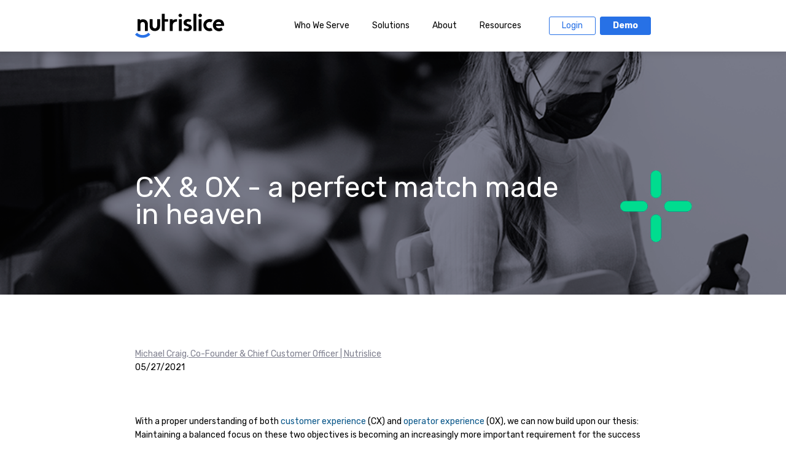

--- FILE ---
content_type: text/html; charset=UTF-8
request_url: https://blog.nutrislice.com/balancing-customer-and-operator-experience
body_size: 8839
content:
<!doctype html><html lang="en"><head>
    <meta charset="utf-8">
    <title>CX &amp; OX - a perfect match made in heaven</title>
    <link rel="shortcut icon" href="https://blog.nutrislice.com/hubfs/favicon-2.ico">
    <meta name="description" content="What's the right balance of customer experience and operator experience in foodservice and what are some tips for creating a great balance? ">
    
    
    
    
    
    
    <meta name="viewport" content="width=device-width, initial-scale=1">

    <script src="/hs/hsstatic/jquery-libs/static-1.4/jquery/jquery-1.11.2.js"></script>
<script>hsjQuery = window['jQuery'];</script>
    <meta property="og:description" content="What's the right balance of customer experience and operator experience in foodservice and what are some tips for creating a great balance? ">
    <meta property="og:title" content="CX &amp; OX - a perfect match made in heaven">
    <meta name="twitter:description" content="What's the right balance of customer experience and operator experience in foodservice and what are some tips for creating a great balance? ">
    <meta name="twitter:title" content="CX &amp; OX - a perfect match made in heaven">

    

    
    <style>
a.cta_button{-moz-box-sizing:content-box !important;-webkit-box-sizing:content-box !important;box-sizing:content-box !important;vertical-align:middle}.hs-breadcrumb-menu{list-style-type:none;margin:0px 0px 0px 0px;padding:0px 0px 0px 0px}.hs-breadcrumb-menu-item{float:left;padding:10px 0px 10px 10px}.hs-breadcrumb-menu-divider:before{content:'›';padding-left:10px}.hs-featured-image-link{border:0}.hs-featured-image{float:right;margin:0 0 20px 20px;max-width:50%}@media (max-width: 568px){.hs-featured-image{float:none;margin:0;width:100%;max-width:100%}}.hs-screen-reader-text{clip:rect(1px, 1px, 1px, 1px);height:1px;overflow:hidden;position:absolute !important;width:1px}
</style>

<link rel="stylesheet" href="https://blog.nutrislice.com/hubfs/hub_generated/template_assets/1/33232366448/1743421752317/template_layout.min.css">
<link rel="stylesheet" href="https://blog.nutrislice.com/hubfs/hub_generated/template_assets/1/33232373262/1743421756059/template_main.min.css">
<link rel="stylesheet" href="https://fonts.googleapis.com/css?family=Merriweather:400,700|Lato:400,700&amp;display=swap">
<link rel="stylesheet" href="https://blog.nutrislice.com/hubfs/hub_generated/template_assets/1/33232323242/1743421757784/template_theme-overrides.min.css">
<link rel="stylesheet" href="https://blog.nutrislice.com/hubfs/hub_generated/module_assets/1/33232361484/1743459182293/module_menu-section.min.css">
<link rel="stylesheet" href="https://blog.nutrislice.com/hubfs/hub_generated/module_assets/1/33270919558/1743459183717/module_Blog_Banner.min.css">
    

    
<!--  Added by GoogleTagManager integration -->
<script>
var _hsp = window._hsp = window._hsp || [];
window.dataLayer = window.dataLayer || [];
function gtag(){dataLayer.push(arguments);}

var useGoogleConsentModeV2 = true;
var waitForUpdateMillis = 1000;



var hsLoadGtm = function loadGtm() {
    if(window._hsGtmLoadOnce) {
      return;
    }

    if (useGoogleConsentModeV2) {

      gtag('set','developer_id.dZTQ1Zm',true);

      gtag('consent', 'default', {
      'ad_storage': 'denied',
      'analytics_storage': 'denied',
      'ad_user_data': 'denied',
      'ad_personalization': 'denied',
      'wait_for_update': waitForUpdateMillis
      });

      _hsp.push(['useGoogleConsentModeV2'])
    }

    (function(w,d,s,l,i){w[l]=w[l]||[];w[l].push({'gtm.start':
    new Date().getTime(),event:'gtm.js'});var f=d.getElementsByTagName(s)[0],
    j=d.createElement(s),dl=l!='dataLayer'?'&l='+l:'';j.async=true;j.src=
    'https://www.googletagmanager.com/gtm.js?id='+i+dl;f.parentNode.insertBefore(j,f);
    })(window,document,'script','dataLayer','GTM-WKMRF2X5');

    window._hsGtmLoadOnce = true;
};

_hsp.push(['addPrivacyConsentListener', function(consent){
  if(consent.allowed || (consent.categories && consent.categories.analytics)){
    hsLoadGtm();
  }
}]);

</script>

<!-- /Added by GoogleTagManager integration -->


<!-- Google Tag Manager -->
<script>(function(w,d,s,l,i){w[l]=w[l]||[];w[l].push({'gtm.start':
new Date().getTime(),event:'gtm.js'});var f=d.getElementsByTagName(s)[0],
j=d.createElement(s),dl=l!='dataLayer'?'&l='+l:'';j.async=true;j.src=
'https://www.googletagmanager.com/gtm.js?id='+i+dl;f.parentNode.insertBefore(j,f);
})(window,document,'script','dataLayer','GTM-P98498W');</script>
<!-- End Google Tag Manager -->
<link rel="amphtml" href="https://blog.nutrislice.com/balancing-customer-and-operator-experience?hs_amp=true">

<meta property="og:image" content="https://blog.nutrislice.com/hubfs/Blog_4CovidEraTrends_BlogImage_v1.png">
<meta property="og:image:width" content="1200">
<meta property="og:image:height" content="800">

<meta name="twitter:image" content="https://blog.nutrislice.com/hubfs/Blog_4CovidEraTrends_BlogImage_v1.png">


<meta property="og:url" content="https://blog.nutrislice.com/balancing-customer-and-operator-experience">
<meta name="twitter:card" content="summary_large_image">

<link rel="canonical" href="https://blog.nutrislice.com/balancing-customer-and-operator-experience">
<link rel="stylesheet" href="https://use.fontawesome.com/releases/v5.0.13/css/all.css" integrity="sha384-DNOHZ68U8hZfKXOrtjWvjxusGo9WQnrNx2sqG0tfsghAvtVlRW3tvkXWZh58N9jp" crossorigin="anonymous">
<!-- Google Tag Manager -->
<script>(function(w,d,s,l,i){w[l]=w[l]||[];w[l].push({'gtm.start':
new Date().getTime(),event:'gtm.js'});var f=d.getElementsByTagName(s)[0],
j=d.createElement(s),dl=l!='dataLayer'?'&l='+l:'';j.async=true;j.src=
'https://www.googletagmanager.com/gtm.js?id='+i+dl;f.parentNode.insertBefore(j,f);
})(window,document,'script','dataLayer','GTM-P98498W');</script>
<!-- End Google Tag Manager -->
<meta property="og:type" content="article">
<link rel="alternate" type="application/rss+xml" href="https://blog.nutrislice.com/rss.xml">
<meta name="twitter:domain" content="blog.nutrislice.com">
<script src="//platform.linkedin.com/in.js" type="text/javascript">
    lang: en_US
</script>

<meta http-equiv="content-language" content="en">






    
  <meta name="generator" content="HubSpot"></head>
  <body>
<!--  Added by GoogleTagManager integration -->
<noscript><iframe src="https://www.googletagmanager.com/ns.html?id=GTM-WKMRF2X5" height="0" width="0" style="display:none;visibility:hidden"></iframe></noscript>

<!-- /Added by GoogleTagManager integration -->

    <div class="body-wrapper   hs-content-id-48002327674 hs-blog-post hs-blog-id-5604533619">
      
        <div data-global-resource-path="Nutrislice_August2020/templates/partials/header.html"><header class="header site-header">
	<div class="header__container navbar">
		<div class="grid-x grid-margin-x align-justify align-middle">
			<div class="brand cell shrink" role="banner">
        <div id="hs_cos_wrapper_logo" class="hs_cos_wrapper hs_cos_wrapper_widget hs_cos_wrapper_type_module" style="" data-hs-cos-general-type="widget" data-hs-cos-type="module"><a href="https://nutrislice.com/">
	
  
  
  
  <svg xmlns="http://www.w3.org/2000/svg" class="logo-large editable-svg replaced-svg" viewbox="0 0 575.58 155.61"><defs><style>.cls-1{fill:#2771e7;}</style></defs><g id="Layer_2" data-name="Layer 2"><g id="Logos"><path d="M292,0a10.59,10.59,0,0,0-7.78,3.22,10.6,10.6,0,0,0,0,15.24A10.47,10.47,0,0,0,292,21.75a10.69,10.69,0,0,0,7.84-3.29,10.49,10.49,0,0,0,0-15.24A10.82,10.82,0,0,0,292,0Z" /><path d="M420.57,0a10.59,10.59,0,0,0-7.78,3.22,10.6,10.6,0,0,0,0,15.24,10.47,10.47,0,0,0,7.78,3.29,10.69,10.69,0,0,0,7.84-3.29,10.47,10.47,0,0,0,0-15.24A10.82,10.82,0,0,0,420.57,0Z" /><path class="cls-1" d="M49,155.61A69.41,69.41,0,0,1,.27,135.79a.91.91,0,0,1,0-1.29l11.19-11.2a.91.91,0,0,1,1.28,0,52.25,52.25,0,0,0,72.6,0,.9.9,0,0,1,1.27,0l11.2,11.2a.91.91,0,0,1,0,1.29A69.4,69.4,0,0,1,49,155.61Z" /><path d="M350.19,69.25l-8.41-2.8c-3.34-1-5.61-2.14-6.79-3.47a6.43,6.43,0,0,1-1.77-4.35,6.91,6.91,0,0,1,3.1-5.6q3.1-2.37,8.41-2.37a24.58,24.58,0,0,1,8.73,1.5c.35.12,1.6.65,2.45,1a.93.93,0,0,0,1.15-.38l6.45-11.19a.92.92,0,0,0-.24-1.18,32.21,32.21,0,0,0-8.51-4.23,38.74,38.74,0,0,0-12.83-2.06,35,35,0,0,0-14.9,3,24.5,24.5,0,0,0-10.11,8.27,21.15,21.15,0,0,0-3.61,12.32A22.54,22.54,0,0,0,316.55,70q3.26,5.16,11.81,8l9.14,3.24a33.82,33.82,0,0,1,7.38,3.24,5.06,5.06,0,0,1,2.51,4.43,6.4,6.4,0,0,1-3,5.68c-2,1.33-4.89,2-8.63,2a31.78,31.78,0,0,1-7.82-1.1,53.51,53.51,0,0,1-7.08-2.38.9.9,0,0,0-1.14.38l-6.41,11.1a.92.92,0,0,0,.27,1.2,40.17,40.17,0,0,0,10.08,4.67,46,46,0,0,0,14.61,2.36,33.7,33.7,0,0,0,14.53-3.09,26.8,26.8,0,0,0,10.47-8.49,20.4,20.4,0,0,0,3.91-12.32Q367.15,74.26,350.19,69.25Z" /><rect x="282.72" y="35.1" width="18.73" height="76.71" rx="0.91" /><rect x="411.26" y="35.1" width="18.73" height="76.71" rx="0.91" /><path d="M269,35.13c-20.73,0-25.31,8.53-26,10.06,0,.05-.09,0-.09,0V36a.91.91,0,0,0-.91-.91H225.12a.91.91,0,0,0-.91.91V110.9a.91.91,0,0,0,.91.91H242a.91.91,0,0,0,.91-.91V78.31c0-24.64,17.44-27.17,27.28-27.3a.91.91,0,0,0,.9-.91V36a.9.9,0,0,0-.91-.9Z" /><path d="M212.1,35.1H192.52a.91.91,0,0,1-.91-.91V.91A.91.91,0,0,0,190.7,0H173.79a.91.91,0,0,0-.91.91v110a.91.91,0,0,0,.91.91H190.7a.91.91,0,0,0,.91-.91v-59a.91.91,0,0,1,.91-.91H212.1a.9.9,0,0,0,.91-.9V36A.91.91,0,0,0,212.1,35.1Z" /><path d="M395.3,0H378.39a.91.91,0,0,0-.91.91v110a.91.91,0,0,0,.91.91H395.3a.91.91,0,0,0,.91-.91V.91A.91.91,0,0,0,395.3,0Z" /><path d="M78.32,50.37a28.9,28.9,0,0,0-11.95-11,32.19,32.19,0,0,0-15.93-3.84c-10,0-17.46,5.56-19.13,6.7V36.45a.91.91,0,0,0-.91-.91H16.31a.91.91,0,0,0-.91.91V110.9a.91.91,0,0,0,.91.91H33.52a.91.91,0,0,0,.91-.91V70.8q0-8.7,4.06-13A13.89,13.89,0,0,1,49,53.54a13.84,13.84,0,0,1,10.62,4.28q4,4.27,4,13l.15,40.1a.91.91,0,0,0,.91.91H81.76a.91.91,0,0,0,.91-.91V67.41A32.17,32.17,0,0,0,78.32,50.37Z" /><path d="M441.49,76.06a39.32,39.32,0,0,0,58.73,31.53.9.9,0,0,0,.32-1.23l-8.33-14.44a.91.91,0,0,0-1.23-.34,20.82,20.82,0,0,1-30.91-15.17A20.88,20.88,0,0,1,480.72,52.6,20.63,20.63,0,0,1,491,55.33a.9.9,0,0,0,1.23-.34l8.34-14.43a.92.92,0,0,0-.35-1.25,39.32,39.32,0,0,0-58.71,36.75Z" /><path d="M575.58,73.11c0-25.35-16.55-37.65-36.26-37.65-19.44,0-35.07,15.91-36.41,35.3a39.4,39.4,0,0,0,62.08,35,2.81,2.81,0,0,0,.79-3.7L559,90.32a2.56,2.56,0,0,0-3.83-.72A20.55,20.55,0,0,1,539.32,94c-7.7-1.06-15-5.43-16.55-13.68a.9.9,0,0,1,.89-1.07h47.77C574.62,79.25,575.58,76.47,575.58,73.11ZM539.81,53c8.13,0,16.72,3.39,16.46,12.82a.91.91,0,0,1-.91.88h-31.1a.91.91,0,0,1-.91-.85C523.07,59.59,528.86,53,539.81,53Z" /><path d="M98.54,97a29.06,29.06,0,0,0,11.95,11,37.94,37.94,0,0,0,17.34,3.84A37.6,37.6,0,0,0,145,108a29.49,29.49,0,0,0,12-11,31.79,31.79,0,0,0,4.43-17V36.45a.91.91,0,0,0-.91-.91H143.34a.91.91,0,0,0-.91.91v40.1c0,5.8-1.35,10.14-4.05,13a15.25,15.25,0,0,1-21.17,0c-2.66-2.85-4-7.19-4-13l-.14-40.1a.91.91,0,0,0-.91-.91H95.1a.91.91,0,0,0-.91.91V79.94A32.21,32.21,0,0,0,98.54,97Z" /></g></g></svg>
	
  
  
<svg id="Layer_1" width="48.504" height="49.732" class="logo-small editable-svg replaced-svg" data-name="Layer 1" xmlns="http://www.w3.org/2000/svg" viewbox="0 0 26.14 32"><defs><style>.cls-1{fill:#2771e7;}</style></defs><path class="cls-1" d="M16,32A18.51,18.51,0,0,1,3,26.72a.26.26,0,0,1,0-.35l3-3a.25.25,0,0,1,.34,0,13.91,13.91,0,0,0,19.34,0,.25.25,0,0,1,.34,0l3,3a.26.26,0,0,1,0,.35A18.51,18.51,0,0,1,16,32Z" transform="translate(-2.93)" /><path d="M23.8,4A7.69,7.69,0,0,0,20.62,1a8.62,8.62,0,0,0-4.25-1,9,9,0,0,0-5.1,1.79V.24A.24.24,0,0,0,11,0H7.28A.24.24,0,0,0,7,.24V20.08a.24.24,0,0,0,.24.25h4.59a.25.25,0,0,0,.24-.25V9.4a4.86,4.86,0,0,1,1.08-3.46A3.7,3.7,0,0,1,16,4.8a3.68,3.68,0,0,1,2.83,1.14A4.91,4.91,0,0,1,19.89,9.4l0,10.68a.25.25,0,0,0,.24.25h4.55a.24.24,0,0,0,.24-.25V8.49A8.52,8.52,0,0,0,23.8,4Z" transform="translate(-2.93)" /></svg>
  
  
</a></div>
      </div>
	  <nav class="primary-navigation cell shrink grid-x align-middle" role="navigation" style="opacity: 1;">
		<div class="custom-menu-primary show-for-large">
			<div id="hs_cos_wrapper_main_nav" class="hs_cos_wrapper hs_cos_wrapper_widget hs_cos_wrapper_type_module" style="" data-hs-cos-general-type="widget" data-hs-cos-type="module">










<nav aria-label="Main menu" class="navigation-primary">
  

  

  <ul class="submenu level-1" aria-hidden="false">
    
      

<li class="has-submenu menu-item">
  <a class="menu-link child-trigger" href="">Who We Serve</a>
  
  

  

  <ul class="submenu level-2" aria-hidden="true">
    
      

<li class="no-submenu menu-item">
  <a class="menu-link" href="https://nutrislice.com/solutions/k12/">K-12</a>
  
</li>

    
      

<li class="no-submenu menu-item">
  <a class="menu-link" href="https://nutrislice.com/solutions/higher-ed/">Higher Ed</a>
  
</li>

    
      

<li class="no-submenu menu-item">
  <a class="menu-link" href="https://nutrislice.com/solutions/healthcare/">Healthcare</a>
  
</li>

    
      

<li class="no-submenu menu-item">
  <a class="menu-link" href="https://nutrislice.com/solutions/senior-living/">Senior Living</a>
  
</li>

    
      

<li class="no-submenu menu-item">
  <a class="menu-link" href="https://nutrislice.com/solutions/corporate/">Corporate</a>
  
</li>

    
      

<li class="no-submenu menu-item">
  <a class="menu-link" href="https://nutrislice.com/solutions/services/">Services</a>
  
</li>

    
  </ul>

  
</li>

    
      

<li class="has-submenu menu-item">
  <a class="menu-link child-trigger" href="">Solutions</a>
  
  

  

  <ul class="submenu level-2" aria-hidden="true">
    
      

<li class="no-submenu menu-item">
  <a class="menu-link" href="https://nutrislice.com/products/spotlight/">Nutrislice Spotlight</a>
  
</li>

    
      

<li class="no-submenu menu-item">
  <a class="menu-link" href="https://nutrislice.com/products/signage/">Nutrislice Showcase</a>
  
</li>

    
      

<li class="no-submenu menu-item">
  <a class="menu-link" href="https://nutrislice.com/products/menus/">Nutrislice Essentials</a>
  
</li>

    
      

<li class="no-submenu menu-item">
  <a class="menu-link" href="https://nutrislice.com/products/mobile-ordering/">Nutrislice Pro</a>
  
</li>

    
      

<li class="no-submenu menu-item">
  <a class="menu-link" href="https://nutrislice.com/products/platform/">The Platform</a>
  
</li>

    
  </ul>

  
</li>

    
      

<li class="has-submenu menu-item">
  <a class="menu-link child-trigger" href="">About</a>
  
  

  

  <ul class="submenu level-2" aria-hidden="true">
    
      

<li class="no-submenu menu-item">
  <a class="menu-link" href="https://nutrislice.com/about-us/">About</a>
  
</li>

    
      

<li class="no-submenu menu-item">
  <a class="menu-link" href="https://nutrislice.bamboohr.com/jobs/">Careers</a>
  
</li>

    
      

<li class="no-submenu menu-item">
  <a class="menu-link" href="https://nutrislice.com/contact-us/">Contact Us</a>
  
</li>

    
  </ul>

  
</li>

    
      

<li class="has-submenu menu-item">
  <a class="menu-link child-trigger" href="">Resources</a>
  
  

  

  <ul class="submenu level-2" aria-hidden="true">
    
      

<li class="no-submenu menu-item">
  <a class="menu-link" href="https://nutrislice.com/resources/blog/">Blog</a>
  
</li>

    
      

<li class="no-submenu menu-item">
  <a class="menu-link" href="https://nutrislice.com/resources/news/">News</a>
  
</li>

    
      

<li class="no-submenu menu-item">
  <a class="menu-link" href="https://nutrislice.com/resources/success/">Success Stories</a>
  
</li>

    
  </ul>

  
</li>

    
      

<li class="no-submenu menu-item">
  <a class="menu-link" href="https://admin.nutrislice.com/login">Login</a>
  
</li>

    
      

<li class="no-submenu menu-item">
  <a class="menu-link" href="https://nutrislice.com/request-a-demo/">Demo</a>
  
</li>

    
  </ul>

</nav></div>
		</div>
				<div class="hamburger hide-for-large" data-toggle="offCanvas" aria-expanded="false" aria-controls="offCanvas">
					<button class="hamburger-button" type="button" role="button" aria-label="Primary navigation"> 
            <span class="hide">Menu toggle</span>
						<span class="hamburger-line hamburger-line1"></span>
						<span class="hamburger-line hamburger-line2"></span>
						<span class="hamburger-line hamburger-line3"></span>
					</button>
				</div>
			</nav>
		</div>
	</div>
	<div class="off-canvas is-transition-overlap is-closed" id="offCanvas" data-off-canvas="4im8dj-off-canvas" data-transition="overlap" aria-hidden="true">
		<div class="header__container">
			<div class="grid-x grid-margin-x">
				<div class="cell small-12">
					<div class="menu-wrap">
						<div class="mobile-menu">
							<div id="hs_cos_wrapper_mobile_nav" class="hs_cos_wrapper hs_cos_wrapper_widget hs_cos_wrapper_type_module" style="" data-hs-cos-general-type="widget" data-hs-cos-type="module">










<nav aria-label="Main menu" class="navigation-primary">
  

  

  <ul class="submenu level-1" aria-hidden="false">
    
      

<li class="has-submenu menu-item">
  <a class="menu-link child-trigger" href="https://nutrislice.com/#/">Who We Serve</a>
  
  

  

  <ul class="submenu level-2" aria-hidden="true">
    
      

<li class="no-submenu menu-item">
  <a class="menu-link" href="https://nutrislice.com/solutions/k12/">K-12</a>
  
</li>

    
      

<li class="no-submenu menu-item">
  <a class="menu-link" href="https://nutrislice.com/solutions/higher-ed/">Higher Ed</a>
  
</li>

    
      

<li class="no-submenu menu-item">
  <a class="menu-link" href="https://nutrislice.com/solutions/healthcare/">Healthcare</a>
  
</li>

    
      

<li class="no-submenu menu-item">
  <a class="menu-link" href="https://nutrislice.com/solutions/senior-living/">Senior Living</a>
  
</li>

    
      

<li class="no-submenu menu-item">
  <a class="menu-link" href="https://nutrislice.com/solutions/corporate/">Corporate</a>
  
</li>

    
      

<li class="no-submenu menu-item">
  <a class="menu-link" href="https://nutrislice.com/solutions/services/">Services</a>
  
</li>

    
  </ul>

  
</li>

    
      

<li class="has-submenu menu-item">
  <a class="menu-link child-trigger" href="https://nutrislice.com/#/">Solutions</a>
  
  

  

  <ul class="submenu level-2" aria-hidden="true">
    
      

<li class="no-submenu menu-item">
  <a class="menu-link" href="https://nutrislice.com/products/spotlight/">Nutrislice Spotlight</a>
  
</li>

    
      

<li class="no-submenu menu-item">
  <a class="menu-link" href="https://nutrislice.com/products/signage/">Nutrislice Showcase</a>
  
</li>

    
      

<li class="no-submenu menu-item">
  <a class="menu-link" href="https://nutrislice.com/products/menus/">Nutrislice Essentials</a>
  
</li>

    
      

<li class="no-submenu menu-item">
  <a class="menu-link" href="https://nutrislice.com/products/mobile-ordering/">Nutrislice Pro</a>
  
</li>

    
      

<li class="no-submenu menu-item">
  <a class="menu-link" href="https://nutrislice.com/products/platform/">The Platform</a>
  
</li>

    
  </ul>

  
</li>

    
      

<li class="has-submenu menu-item">
  <a class="menu-link child-trigger" href="https://nutrislice.com/#/">About</a>
  
  

  

  <ul class="submenu level-2" aria-hidden="true">
    
      

<li class="no-submenu menu-item">
  <a class="menu-link" href="https://nutrislice.com/about-us/">About Us</a>
  
</li>

    
      

<li class="no-submenu menu-item">
  <a class="menu-link" href="https://nutrislice.bamboohr.com/jobs/">Careers</a>
  
</li>

    
      

<li class="no-submenu menu-item">
  <a class="menu-link" href="https://nutrislice.com/contact-us/">Contact Us</a>
  
</li>

    
  </ul>

  
</li>

    
      

<li class="has-submenu menu-item">
  <a class="menu-link child-trigger" href="https://nutrislice.com/#/">Resources</a>
  
  

  

  <ul class="submenu level-2" aria-hidden="true">
    
      

<li class="no-submenu menu-item">
  <a class="menu-link" href="https://nutrislice.com/resources/blog/">Blog</a>
  
</li>

    
      

<li class="no-submenu menu-item">
  <a class="menu-link" href="https://nutrislice.com/resources/news/">News</a>
  
</li>

    
      

<li class="no-submenu menu-item">
  <a class="menu-link" href="https://nutrislice.com/resources/success/">Success Stories</a>
  
</li>

    
  </ul>

  
</li>

    
      

<li class="no-submenu menu-item">
  <a class="menu-link" href="https://admin.nutrislice.com/login">Login</a>
  
</li>

    
      

<li class="no-submenu menu-item">
  <a class="menu-link" href="https://nutrislice.com/request-a-demo/">Demo</a>
  
</li>

    
  </ul>

</nav></div>
						</div>
			<div id="hs_cos_wrapper_startups_logo" class="hs_cos_wrapper hs_cos_wrapper_widget hs_cos_wrapper_type_module widget-type-linked_image" style="" data-hs-cos-general-type="widget" data-hs-cos-type="module">
    






  



<span id="hs_cos_wrapper_startups_logo_" class="hs_cos_wrapper hs_cos_wrapper_widget hs_cos_wrapper_type_linked_image" style="" data-hs-cos-general-type="widget" data-hs-cos-type="linked_image"><img src="https://blog.nutrislice.com/hubfs/raw_assets/public/Nutrislice_August2020/images/colorado_startups-logo.svg" class="hs-image-widget " style="width:144px;border-width:0px;border:0px;" width="144" alt="startups-logo" title="startups-logo"></span></div>
					</div>
				</div>
			</div>
		</div>
	</div>
	<div class="js-off-canvas-overlay is-overlay-fixed"></div>
</header></div>
      

      
<div id="hs_cos_wrapper_module_15677217712485" class="hs_cos_wrapper hs_cos_wrapper_widget hs_cos_wrapper_type_module" style="" data-hs-cos-general-type="widget" data-hs-cos-type="module">
<section class="banner hero-unit bg-image bg-dark blog" style="background-image: url(https://blog.nutrislice.com/hubfs/Blog_4CovidEraTrends_BlogImage_v1.png);">
  <div class="page-center">
      <div class="content" style="width: 100% !important; margin-top: 2rem;">
          <header class="module header stack-order-1 headline-normal">
              <h1 class="headline"><span id="hs_cos_wrapper_name" class="hs_cos_wrapper hs_cos_wrapper_meta_field hs_cos_wrapper_type_text" style="" data-hs-cos-general-type="meta_field" data-hs-cos-type="text">CX &amp; OX - a perfect match made in heaven</span></h1>
          </header>
      </div>
  </div>
</section>
</div>
<div class="content-wrapper">
  <div class="blog-post">

    <div class="blog-post__meta">
      <a href="https://blog.nutrislice.com/author/mike-craig-co-founder-chief-customer-officer">
        Michael Craig, Co-Founder &amp; Chief Customer Officer | Nutrislice
      </a>
      <div class="blog-psot__timestamp">
        05/27/2021
      </div>
    </div>
    <div class="blog-post__body">
      <span id="hs_cos_wrapper_post_body" class="hs_cos_wrapper hs_cos_wrapper_meta_field hs_cos_wrapper_type_rich_text" style="" data-hs-cos-general-type="meta_field" data-hs-cos-type="rich_text"><p>With a proper understanding of both <a href="/what-is-customer-experience-in-foodservice" rel="noopener">customer experience </a>(CX) and <a href="/what-is-operator-experience-in-foodservice" rel="noopener">operator experience </a>(OX), we can now build upon our thesis: Maintaining a balanced focus on these two objectives is becoming an increasingly more important requirement for the success of your foodservice operation.</p>
<!--more-->
<p><img src="https://blog.nutrislice.com/hs-fs/hubfs/li%205.3.jpg?width=400&amp;name=li%205.3.jpg" alt="li 5.3" width="400" loading="lazy" style="width: 400px; margin-top: 25px; margin-bottom: 25px; float: right;" srcset="https://blog.nutrislice.com/hs-fs/hubfs/li%205.3.jpg?width=200&amp;name=li%205.3.jpg 200w, https://blog.nutrislice.com/hs-fs/hubfs/li%205.3.jpg?width=400&amp;name=li%205.3.jpg 400w, https://blog.nutrislice.com/hs-fs/hubfs/li%205.3.jpg?width=600&amp;name=li%205.3.jpg 600w, https://blog.nutrislice.com/hs-fs/hubfs/li%205.3.jpg?width=800&amp;name=li%205.3.jpg 800w, https://blog.nutrislice.com/hs-fs/hubfs/li%205.3.jpg?width=1000&amp;name=li%205.3.jpg 1000w, https://blog.nutrislice.com/hs-fs/hubfs/li%205.3.jpg?width=1200&amp;name=li%205.3.jpg 1200w" sizes="(max-width: 400px) 100vw, 400px">We live in a world where technology advancements are changing the way we operate, especially in foodservice. Customer expectations with technology are everywhere in food. This requires operators to be nimble, quick to adapt, and ever present to changing customer needs. Never was this more imperative than before.&nbsp;</p>
<p>But at the exact same time, foodservice operators must never forget their own operating experience with technology. Additional technologies that require additional work from your operations team is a recipe for disaster and this unbalanced effort will lead to headaches, frustration, and ultimately, bad experiences for customers and operators alike.</p>
<p>If you can understand the required balance between OX and CX, you are well on your way to success. There really is no right or wrong way to achieve this balance. Every foodservice operation responds differently; the most important thing is that you are focused on getting the right balance fit to your foodservice goals and environment.&nbsp;</p>
<h2 style="font-size: 30px;"><span style="color: #8d2cff;">Here are some tips for creating a great balance between CX and OX:</span></h2>
<ul>
<li><strong>Take care of and look after your team </strong>- In order to achieve a strong OX, your team must know you care about their work experience. Innovation at the expense of your team will never work. Take time to regularly check in, analyze, and seek ways to improve your team’s experience by gathering their feedback and refining workflows.</li>
<li><strong>Be organized - </strong>You need vision and a clear path to achieving great things for your customers and operators. You need to understand the impact of each improvement, each technology, and each innovation you bring to your foodservice team. Knowing the right steps can help reduce stress for your team and create better experiences for your customers.</li>
<li><strong>Set goals - </strong>Taking our assessment can help you understand your current situation and the immediate next steps for improvement, whether that be to fix your CX or focus on your OX.&nbsp;</li>
<li><strong>Collaborate with experts - </strong>Finding those who have deep expertise in walking your path can provide you with clarity of vision and confidence in pursuing one direction. Our good friends at <a href="https://www.menuanalytics.com/" rel="noopener" target="_blank">Menu Analytics</a>, for example, are great resources to help you in your OX journey!</li>
</ul>
<h2 style="font-size: 30px;"><strong><span style="color: #8d2cff;">How we help.</span></strong></h2>
<p><img src="https://blog.nutrislice.com/hs-fs/hubfs/product%20array.png?width=450&amp;name=product%20array.png" alt="product array" width="450" loading="lazy" style="width: 450px; float: right; margin: 25px;" srcset="https://blog.nutrislice.com/hs-fs/hubfs/product%20array.png?width=225&amp;name=product%20array.png 225w, https://blog.nutrislice.com/hs-fs/hubfs/product%20array.png?width=450&amp;name=product%20array.png 450w, https://blog.nutrislice.com/hs-fs/hubfs/product%20array.png?width=675&amp;name=product%20array.png 675w, https://blog.nutrislice.com/hs-fs/hubfs/product%20array.png?width=900&amp;name=product%20array.png 900w, https://blog.nutrislice.com/hs-fs/hubfs/product%20array.png?width=1125&amp;name=product%20array.png 1125w, https://blog.nutrislice.com/hs-fs/hubfs/product%20array.png?width=1350&amp;name=product%20array.png 1350w" sizes="(max-width: 450px) 100vw, 450px">Nutrislice is a foodservice technology company that elevates and modernizes the customer experience while making operators’ lives easier. We want to simplify how you take care of your customers so that you are excited to provide and deliver amazing customer experiences.&nbsp;</p>
<p>When you create the appropriate customer experience (CX) with the balanced operator experience (OX), everyone wins and your operation will reach new levels of success - including financially! This path is not easy, can be complex, and filled with just enough obstacles to make the journey fulfilling and worthwhile when you’ve reached the goal. We aim to be with you at every step and arm you with the knowledge, technology and service to take on anything that comes your way!</p>
<h2 style="font-size: 30px;"><strong><span style="color: #8d2cff;">What's next?</span></strong></h2>
<p>To get started, we invite you to complete the form below to schedule a Discovery meeting with our team. We’ll help you navigate this journey to achieve the best Customer Experience and Operator Experience harmony for your goals.</p>
<!--[if lte IE 8]>
<script charset="utf-8" type="text/javascript" src="//js.hsforms.net/forms/v2-legacy.js"></script>
<![endif]-->
<script charset="utf-8" type="text/javascript" src="//js.hsforms.net/forms/v2.js"></script>
<script>
  hbspt.forms.create({
	region: "na1",
	portalId: "4056875",
	formId: "735a7328-b266-4d83-85e1-e64233d3438d"
});
</script>
<p>&nbsp;</p></span>
    </div>
    
    <div class="blog-post__tags">
      <span id="hs_cos_wrapper_" class="hs_cos_wrapper hs_cos_wrapper_widget hs_cos_wrapper_type_icon" style="" data-hs-cos-general-type="widget" data-hs-cos-type="icon"><svg version="1.0" xmlns="http://www.w3.org/2000/svg" viewbox="0 0 512 512" aria-hidden="true"><g id="tag1_layer"><path d="M0 252.118V48C0 21.49 21.49 0 48 0h204.118a48 48 0 0 1 33.941 14.059l211.882 211.882c18.745 18.745 18.745 49.137 0 67.882L293.823 497.941c-18.745 18.745-49.137 18.745-67.882 0L14.059 286.059A48 48 0 0 1 0 252.118zM112 64c-26.51 0-48 21.49-48 48s21.49 48 48 48 48-21.49 48-48-21.49-48-48-48z" /></g></svg></span>
      
        <a class="blog-post__tag-link" href="https://blog.nutrislice.com/tag/thought-leadership">Thought Leadership</a>
      
    </div>
    
  </div>





<div class="blog-recent-posts">
  <div class="content-wrapper">
    <h2>Read On</h2>
    <div class="blog-recent-posts__list">
      
  
  <a href="https://blog.nutrislice.com/kiosks-the-post-covid-19-experience" class="blog-recent-posts__post">
    
    <div class="blog-recent-posts__image" style="background-image: url('https://blog.nutrislice.com/hubfs/Blog_KiosksPostCovid_BlogImage_v1.png');"></div>
    
    <h3 class="blog-recent-posts__title">Kiosks &amp; the post-COVID-19 experience</h3>
    Should I have a kiosk strategy at this stage? As a father to seven children, a typical afternoon...
  </a>


  
  <a href="https://blog.nutrislice.com/what-is-customer-experience-in-foodservice" class="blog-recent-posts__post">
    
    <div class="blog-recent-posts__image" style="background-image: url('https://blog.nutrislice.com/hubfs/Headers_v3-01-1.png');"></div>
    
    <h3 class="blog-recent-posts__title">What is the Customer Experience in foodservice?</h3>
    Customer Experience (CX) is broadly defined as the emotions, opinions, and perceptions your...
  </a>


  
  <a href="https://blog.nutrislice.com/what-is-operator-experience-in-foodservice" class="blog-recent-posts__post">
    
    <div class="blog-recent-posts__image" style="background-image: url('https://blog.nutrislice.com/hubfs/Headers_v4-01-1.png');"></div>
    
    <h3 class="blog-recent-posts__title">What is the Operator Experience in foodservice?</h3>
    Operator Experience (OX) is broadly defined as the ease, simplicity and efficiency with which...
  </a>



    </div>
  </div>
</div>


      
         <div data-global-resource-path="Nutrislice_August2020/templates/partials/footer.html"><footer class="footer site-footer" role="contentinfo">
	<div class="footer__container">
		<div class="grid-x grid-margin-x align-center">
			<div class="cell small-12 medium-4">
				<a href="https://nutrislice.com/">
          
<svg id="Layer_1" width="48.504" class="editable-svg footer-logo replaced-svg" height="49.732" data-name="Layer 1" xmlns="http://www.w3.org/2000/svg" viewbox="0 0 26.14 32"><defs><style>.cls-1{fill:#2771e7;}</style></defs><path class="cls-1" d="M16,32A18.51,18.51,0,0,1,3,26.72a.26.26,0,0,1,0-.35l3-3a.25.25,0,0,1,.34,0,13.91,13.91,0,0,0,19.34,0,.25.25,0,0,1,.34,0l3,3a.26.26,0,0,1,0,.35A18.51,18.51,0,0,1,16,32Z" transform="translate(-2.93)" /><path d="M23.8,4A7.69,7.69,0,0,0,20.62,1a8.62,8.62,0,0,0-4.25-1,9,9,0,0,0-5.1,1.79V.24A.24.24,0,0,0,11,0H7.28A.24.24,0,0,0,7,.24V20.08a.24.24,0,0,0,.24.25h4.59a.25.25,0,0,0,.24-.25V9.4a4.86,4.86,0,0,1,1.08-3.46A3.7,3.7,0,0,1,16,4.8a3.68,3.68,0,0,1,2.83,1.14A4.91,4.91,0,0,1,19.89,9.4l0,10.68a.25.25,0,0,0,.24.25h4.55a.24.24,0,0,0,.24-.25V8.49A8.52,8.52,0,0,0,23.8,4Z" transform="translate(-2.93)" /></svg>
					
				</a>
        <div class="copyright">          
          <div id="hs_cos_wrapper_footer_block1" class="hs_cos_wrapper hs_cos_wrapper_widget hs_cos_wrapper_type_module widget-type-rich_text" style="" data-hs-cos-general-type="widget" data-hs-cos-type="module"><span id="hs_cos_wrapper_footer_block1_" class="hs_cos_wrapper hs_cos_wrapper_widget hs_cos_wrapper_type_rich_text" style="" data-hs-cos-general-type="widget" data-hs-cos-type="rich_text"><p>We simplify how you take care of your customers. Copyright ©&nbsp;2022.</p></span></div>
        </div> 
        <a href="https://www.linkedin.com/company/nutrislice-inc" target="_blank" class="linkedin">Nutrislice on LinkedIn</a>
				<a href="https://www.facebook.com/Nutrislice/" target="_blank" class="facebook">Nutrislice on FaceBook</a>
				
			</div>
			<div class="cell small-12 medium-8 nav-align">
				<div class="footer-menu">
					<div id="hs_cos_wrapper_footer_nav" class="hs_cos_wrapper hs_cos_wrapper_widget hs_cos_wrapper_type_module" style="" data-hs-cos-general-type="widget" data-hs-cos-type="module">










<nav aria-label="Footer menu" class="footer-navigation-primary">
  

  

  <ul>
    
      

<li class="has-submenu menu-item">
  <a class="footer-menu-link" href="">Who We Serve</a>
  
  

  

  <ul>
    
      

<li class="no-submenu menu-item">
  <a class="footer-menu-link" href="https://nutrislice.com/solutions/k12/">K-12</a>
  
</li>

    
      

<li class="no-submenu menu-item">
  <a class="footer-menu-link" href="https://nutrislice.com/solutions/higher-ed/">Higher Ed</a>
  
</li>

    
      

<li class="no-submenu menu-item">
  <a class="footer-menu-link" href="https://nutrislice.com/solutions/healthcare/">Healthcare</a>
  
</li>

    
      

<li class="no-submenu menu-item">
  <a class="footer-menu-link" href="https://nutrislice.com/solutions/senior-living/">Senior Living</a>
  
</li>

    
      

<li class="no-submenu menu-item">
  <a class="footer-menu-link" href="https://nutrislice.com/solutions/corporate/">Corporate</a>
  
</li>

    
      

<li class="no-submenu menu-item">
  <a class="footer-menu-link" href="https://nutrislice.com/solutions/services/">Services</a>
  
</li>

    
  </ul>

  
</li>

    
      

<li class="has-submenu menu-item">
  <a class="footer-menu-link" href="">Solutions</a>
  
  

  

  <ul>
    
      

<li class="no-submenu menu-item">
  <a class="footer-menu-link" href="">Nutrislice Spotlight</a>
  
</li>

    
      

<li class="no-submenu menu-item">
  <a class="footer-menu-link" href="https://nutrislice.com/products/signage/">Nutrislice Showcase</a>
  
</li>

    
      

<li class="no-submenu menu-item">
  <a class="footer-menu-link" href="https://nutrislice.com/products/menus/">Nutrislice Essentials</a>
  
</li>

    
      

<li class="no-submenu menu-item">
  <a class="footer-menu-link" href="https://nutrislice.com/products/mobile-ordering/">Nutrislice Pro</a>
  
</li>

    
      

<li class="no-submenu menu-item">
  <a class="footer-menu-link" href="https://nutrislice.com/products/platform/">The Platform</a>
  
</li>

    
      

<li class="no-submenu menu-item">
  <a class="footer-menu-link" href="https://nutrislice.com/products/hardware/">Hardware</a>
  
</li>

    
  </ul>

  
</li>

    
      

<li class="has-submenu menu-item">
  <a class="footer-menu-link" href="">Resources</a>
  
  

  

  <ul>
    
      

<li class="no-submenu menu-item">
  <a class="footer-menu-link" href="">Testimonials </a>
  
</li>

    
      

<li class="no-submenu menu-item">
  <a class="footer-menu-link" href="https://nutrislice.com/resources/blog/">Blog</a>
  
</li>

    
      

<li class="no-submenu menu-item">
  <a class="footer-menu-link" href="https://nutrislice.com/resources/news/">News</a>
  
</li>

    
      

<li class="no-submenu menu-item">
  <a class="footer-menu-link" href="https://nutrislice.com/resources/success/">Success Stories</a>
  
</li>

    
  </ul>

  
</li>

    
      

<li class="has-submenu menu-item">
  <a class="footer-menu-link" href="https://nutrislice.com/resources/testimonials/">Nutrislice</a>
  
  

  

  <ul>
    
      

<li class="no-submenu menu-item">
  <a class="footer-menu-link" href="https://nutrislice.com/about-us/">About Us</a>
  
</li>

    
      

<li class="no-submenu menu-item">
  <a class="footer-menu-link" href="https://nutrislice.com/contact-us/">Contact</a>
  
</li>

    
      

<li class="no-submenu menu-item">
  <a class="footer-menu-link" href="https://nutrislice.com/request-a-demo/">Request a Demo</a>
  
</li>

    
      

<li class="no-submenu menu-item">
  <a class="footer-menu-link" href="https://admin.nutrislice.com/login">Login</a>
  
</li>

    
      

<li class="no-submenu menu-item">
  <a class="footer-menu-link" href="https://nutrislice.com/privacy-policy/">Privacy Policy</a>
  
</li>

    
      

<li class="no-submenu menu-item">
  <a class="footer-menu-link" href="https://nutrislice.com/ada-compliance/">ADA Compliance</a>
  
</li>

    
  </ul>

  
</li>

    
  </ul>

</nav></div>
				</div>
			</div>
		</div>
	</div>
</footer></div>
      
    </div>
    
<!-- HubSpot performance collection script -->
<script defer src="/hs/hsstatic/content-cwv-embed/static-1.1293/embed.js"></script>
<script src="https://blog.nutrislice.com/hubfs/hub_generated/template_assets/1/33232132785/1743421798563/template_main.min.js"></script>
<script>
var hsVars = hsVars || {}; hsVars['language'] = 'en';
</script>

<script src="/hs/hsstatic/cos-i18n/static-1.53/bundles/project.js"></script>
<script src="https://blog.nutrislice.com/hubfs/hub_generated/module_assets/1/33232361484/1743459182293/module_menu-section.min.js"></script>

<!-- Start of HubSpot Analytics Code -->
<script type="text/javascript">
var _hsq = _hsq || [];
_hsq.push(["setContentType", "blog-post"]);
_hsq.push(["setCanonicalUrl", "https:\/\/blog.nutrislice.com\/balancing-customer-and-operator-experience"]);
_hsq.push(["setPageId", "48002327674"]);
_hsq.push(["setContentMetadata", {
    "contentPageId": 48002327674,
    "legacyPageId": "48002327674",
    "contentFolderId": null,
    "contentGroupId": 5604533619,
    "abTestId": null,
    "languageVariantId": 48002327674,
    "languageCode": "en",
    
    
}]);
</script>

<script type="text/javascript" id="hs-script-loader" async defer src="/hs/scriptloader/4056875.js"></script>
<!-- End of HubSpot Analytics Code -->


<script type="text/javascript">
var hsVars = {
    render_id: "1deb5160-4f44-4636-a0f3-50dfc58fafa7",
    ticks: 1766334633633,
    page_id: 48002327674,
    
    content_group_id: 5604533619,
    portal_id: 4056875,
    app_hs_base_url: "https://app.hubspot.com",
    cp_hs_base_url: "https://cp.hubspot.com",
    language: "en",
    analytics_page_type: "blog-post",
    scp_content_type: "",
    
    analytics_page_id: "48002327674",
    category_id: 3,
    folder_id: 0,
    is_hubspot_user: false
}
</script>


<script defer src="/hs/hsstatic/HubspotToolsMenu/static-1.432/js/index.js"></script>

<!-- Google Tag Manager (noscript) -->
<noscript><iframe src="https://www.googletagmanager.com/ns.html?id=GTM-P98498W" height="0" width="0" style="display:none;visibility:hidden"></iframe></noscript>
<!-- End Google Tag Manager (noscript) -->
 <script src="https://blog.nutrislice.com/hubfs/hub_generated/template_assets/1/5871375980/1743421787756/template_CompanyMain.js"></script>
<!-- Google Tag Manager (noscript) -->
<noscript><iframe src="https://www.googletagmanager.com/ns.html?id=GTM-P98498W" height="0" width="0" style="display:none;visibility:hidden"></iframe></noscript>
<!-- End Google Tag Manager (noscript) -->
<div id="fb-root"></div>
  <script>(function(d, s, id) {
  var js, fjs = d.getElementsByTagName(s)[0];
  if (d.getElementById(id)) return;
  js = d.createElement(s); js.id = id;
  js.src = "//connect.facebook.net/en_GB/sdk.js#xfbml=1&version=v3.0";
  fjs.parentNode.insertBefore(js, fjs);
 }(document, 'script', 'facebook-jssdk'));</script> <script>!function(d,s,id){var js,fjs=d.getElementsByTagName(s)[0];if(!d.getElementById(id)){js=d.createElement(s);js.id=id;js.src="https://platform.twitter.com/widgets.js";fjs.parentNode.insertBefore(js,fjs);}}(document,"script","twitter-wjs");</script>
 


  
</div></body></html>

--- FILE ---
content_type: text/css
request_url: https://blog.nutrislice.com/hubfs/hub_generated/template_assets/1/33232373262/1743421756059/template_main.min.css
body_size: 5181
content:
*,*:before,*:after{box-sizing:border-box}/*! normalize.css v8.0.1 | MIT License | github.com/necolas/normalize.css */html{line-height:1.15;-webkit-text-size-adjust:100%}body{margin:0}main{display:block}h1{font-size:2em;margin:.67em 0}hr{box-sizing:content-box;height:0;overflow:visible}pre{font-family:monospace,monospace;font-size:1em}a{background-color:transparent}abbr[title]{border-bottom:0;text-decoration:underline;text-decoration:underline dotted}b,strong{font-weight:bolder}code,kbd,samp{font-family:monospace,monospace;font-size:1em}small{font-size:80%}sub,sup{font-size:75%;line-height:0;position:relative;vertical-align:baseline}sub{bottom:-0.25em}sup{top:-0.5em}img{border-style:none}button,input,optgroup,select,textarea{font-family:inherit;font-size:100%;line-height:1.15;margin:0}button,input{overflow:visible}button,select{text-transform:none}button,[type="button"],[type="reset"],[type="submit"]{-webkit-appearance:button}button::-moz-focus-inner,[type="button"]::-moz-focus-inner,[type="reset"]::-moz-focus-inner,[type="submit"]::-moz-focus-inner{border-style:none;padding:0}button:-moz-focusring,[type="button"]:-moz-focusring,[type="reset"]:-moz-focusring,[type="submit"]:-moz-focusring{outline:1px dotted ButtonText}fieldset{padding:.35em .75em .625em}legend{box-sizing:border-box;color:inherit;display:table;max-width:100%;padding:0;white-space:normal}progress{vertical-align:baseline}textarea{overflow:auto}[type="checkbox"],[type="radio"]{box-sizing:border-box;padding:0}[type="number"]::-webkit-inner-spin-button,[type="number"]::-webkit-outer-spin-button{height:auto}[type="search"]{-webkit-appearance:textfield;outline-offset:-2px}[type="search"]::-webkit-search-decoration{-webkit-appearance:none}::-webkit-file-upload-button{-webkit-appearance:button;font:inherit}details{display:block}summary{display:list-item}template{display:none}[hidden]{display:none}.dnd-section{padding:80px 0}.banner-area .dnd-section{padding:0}.dnd-section>.row-fluid{max-width:1060px;margin-left:auto;margin-right:auto;padding-right:1.875rem;padding-left:1.875rem}.dnd-section .widget-type-cell{padding-left:20px;padding-right:20px}.banner-area .dnd-section>.row-fluid{padding:0}@media(max-width:767px){.dnd-section .widget-type-cell{padding-left:0px;padding-right:0px}}html{font-size:16px;line-height:1.15}body{font-family:Rubik,sans-serif;font-size:14px;color:#808190;line-height:1.6;-webkit-font-smoothing:antialiased;-moz-osx-font-smoothing:grayscale}p{margin-top:0;margin-bottom:1.62rem}@media print,screen and (min-width:40em){p{margin-bottom:1.8rem}}@media print,screen and (min-width:64em){p{margin-bottom:2.25rem}}a{color:#808190;text-decoration:none;cursor:pointer;transition:color .3s}a:active,a:focus,a:hover{color:#808190}h1,h2,h3,h4,h5,h6{margin-top:0;margin-bottom:.5rem;line-height:1.21;font-weight:700;font-family:Rubik,sans-serif;color:#000;word-break:break-word;text-rendering:optimizeLegibility}h1{font-size:32px;line-height:1.19}h2{font-size:46px;line-height:1.2}h3{font-size:28px}h4{font-size:24px}h5{font-size:20px}h6{font-size:18px}strong{font-weight:700}code{vertical-align:bottom}ul,ol{margin-top:1.5rem;margin-bottom:1.5rem}ul ul,ol ul,ul ol,ol ol{margin-top:0;margin-bottom:0}blockquote{margin:0 0 1rem;padding:.5625rem 1.25rem 0 1.1875rem;border-left:1px solid #8a8a8a}hr{color:#ccc;background-color:#ccc;height:1px;border:0}sup,sub{position:relative;font-size:75%;line-height:0;vertical-align:baseline}sup{top:-0.5em}sub{bottom:-0.25em}.hs-landing-page .page-header>h2{display:block;white-space:nowrap;overflow:hidden;text-overflow:ellipsis}.hs-landing-page form#email-prefs-form>#content .header{background-color:transparent}.systems-page #hs-pwd-widget-password{margin-top:0 !important;height:auto !important}form#email-prefs-form{max-width:550px}#hs_cos_wrapper_subscription_preferences form#email-prefs-form{max-width:100%;background-color:transparent;box-shadow:none;margin-bottom:0;padding:0}@media(max-width:767px){form#email-prefs-form{max-width:100%}form#email-prefs-form .hs-input{width:100% !important}.hs-landing-page .systems-page .success{min-width:unset}}@media(max-width:479px){.hs_recaptcha{margin:15px 0;overflow-y:auto;width:auto;min-height:80px}form#email-prefs-form>.page-header>h1{font-size:30px}}.body-container .custom_error_message form,.body-container .widget-type-form,.body-container .widget-type-blog_subscribe,.body-container .widget-type-google_search,.body-container .widget-type-password_prompt.custom_error_message,.body-container .widget-type-email_simple_subscription,.body-container #comment-form,.body-container .hs-search-field__bar form,.blog-comments form,form#email-prefs-form,.systems-page .form-container form,.systems-page #hs_cos_wrapper_password_prompt form{padding:1.875rem;margin:0 0 30px;box-shadow:0 0 20px rgba(6,45,108,.43);border-radius:3px}form{max-width:500px;font-family:Rubik,sans-serif}.form-title{margin:0;padding:0;font-size:46px;line-height:1;font-weight:400}[type=button],[type=submit]{-webkit-appearance:none;-moz-appearance:none;appearance:none}.hs-button{margin:20px 0;cursor:pointer;display:inline-block;font-family:Helvetica,Arial,sans-serif;position:relative;text-align:center;font-weight:700;font-size:15px;line-height:1;text-shadow:0 -1px 0 #3574e3;transition:transform .3s,background .3s;padding:1.25rem;border-radius:3px;white-space:normal;background-color:#494a52;border-color:#494a52;color:#fff;text-decoration:none}.hs-button:hover,.hs-button:focus{background-color:#21222a;border-color:#21222a;color:#fff;text-decoration:none;outline:0}.hs-button:active{background-color:#71727a;border-color:#71727a}.hs-form label{color:#33475b;display:block;float:none;width:auto;font-weight:normal;text-align:left;line-height:20px;padding-top:0;margin-bottom:4px;display:inline-block;font-size:.875rem;font-weight:400}.hs-error-msgs label{margin-top:.5rem;color:#f2545b}[type=color],[type=date],[type=datetime-local],[type=datetime],[type=email],[type=month],[type=number],[type=password],[type=search],[type=tel],[type=text],[type=time],[type=url],[type=week],textarea{-webkit-appearance:none;-moz-appearance:none;appearance:none}.hs-input,input[type="password"]{display:inline-block;width:100%;border:1px solid #ccc;font-family:"Helvetica Neue",Helvetica,Arial,sans-serif;font-size:13px;font-weight:normal;line-height:18px;transition:border .2s linear,box-shadow .2s linear;border-color:transparent;border-radius:3px;background-color:rgba(2,57,147,.04);box-shadow:none;padding:.5rem 1.25rem !important;box-sizing:border-box;margin:0 0 1rem;color:#33475b}.hs-input[type=checkbox],.hs-input[type=radio]{cursor:pointer;width:auto;height:auto;padding:0;margin:3px 5px 3px 0px;line-height:normal;border:0}.hs-input[type=file]{background-color:#fff;padding:initial;border:initial;line-height:initial;box-shadow:none}.hs-input:-moz-placeholder{color:#bfbfbf}.hs-input::-webkit-input-placeholder{color:#bfbfbf}.hs-input input,.hs-input textarea{transition:border .2s linear}.hs-input:focus,input[type="password"]:focus{outline:0}textarea.hs-input{height:auto}select[multiple].hs-input{height:inherit}fieldset.form-columns-1 .hs-input:not([type=radio]):not([type=checkbox]){width:100% !important}input.hs-input.error,div.field.error input,div.field.error textarea,div.field.error .chzn-choices,textarea.hs-input.error,select.hs-input.error{border-color:#c87872}input.hs-input.error:focus,div.field.error input:focus,div.field.error textarea:focus,div.field.error .chzn-choices:focus,textarea.hs-input.error:focus,select.hs-input.error:focus{border-color:#b9554d}ul.no-list.hs-error-msgs{padding-left:0}.field .hs-error-msg{width:100%;max-width:100%;color:red;font-size:.75rem;padding-bottom:10px}.actions{padding:0}.inputs-list{margin:0 0 5px;width:100%;padding-left:0}.inputs-list>li{display:block;padding:0;width:100%;padding-top:0}.inputs-list label{display:inline-block;float:none;width:auto;padding:0;line-height:20px;text-align:left;white-space:normal;font-weight:normal;font-size:.75rem}.inputs-list:first-child{padding-top:6px}.inputs-list>li+li{padding-top:2px}.inputs-list label>input,.inputs-list label>span{vertical-align:middle}ul.no-list{list-style:none}.field{margin-bottom:0}.hs-field-desc{color:#7c98b6;margin:0px 0px 6px;line-height:20px}.hs-form-required{color:red}.hs-richtext{margin-bottom:3px;line-height:1.2;font-size:14px;color:#808190}.hs-richtext hr{text-align:left;margin-left:0;width:91%}.grecaptcha-badge{margin:0 auto}.email-correction,.email-validation{padding-top:3px;font-size:12px}.email-correction a,.email-validation a{cursor:pointer}@media(max-width:767px){form{max-width:100%}}@media(max-width:400px),(min-device-width:320px) and (max-device-width:480px){.email-correction form .form-columns-2 .hs-form-field,.email-correction form .form-columns-3 .hs-form-field,.email-validation form .form-columns-2 .hs-form-field,.email-validation form .form-columns-3 .hs-form-field{float:none;width:100%}.email-correction form .form-columns-2 .hs-form-field .hs-input,.email-correction form .form-columns-3 .hs-form-field .hs-input,.email-validation form .form-columns-2 .hs-form-field .hs-input,.email-validation form .form-columns-3 .hs-form-field .hs-input{width:90%}.email-correction form .form-columns-2 .hs-form-field input[type=checkbox],.email-correction form .form-columns-2 .hs-form-field input[type=radio],.email-correction form .form-columns-3 .hs-form-field input[type=checkbox],.email-correction form .form-columns-3 .hs-form-field input[type=radio],.email-validation form .form-columns-2 .hs-form-field input[type=checkbox],.email-validation form .form-columns-2 .hs-form-field input[type=radio],.email-validation form .form-columns-3 .hs-form-field input[type=checkbox],.email-validation form .form-columns-3 .hs-form-field input[type=radio]{width:24px}}.hs-button,.hs-form-field input[type=text],.hs-form-field input[type=email],.hs-form-field input[type=phone],.hs-form-field input[type=number],.hs-form-field input[type=tel],.hs-form-field input[type=date],.hs-form-field textarea{-webkit-appearance:none;-moz-appearance:none}.hs-default-font-element,.hs-main-font-element{font-family:Rubik,sans-serif}.hs-menu-wrapper ul{display:-ms-flexbox;display:flex;-ms-flex-wrap:wrap;flex-wrap:wrap;padding-left:0;margin-bottom:0;list-style:none}.hs-menu-item a{display:block;padding:.5rem 1rem;color:rgba(0,0,0,0.5);text-decoration:none}.hs-menu-item:hover a,.hs-menu-item:focus a{text-decoration:none;color:rgba(0,0,0,0.7)}.hs-menu-item.active a{color:rgba(0,0,0,0.9)}table{margin-bottom:1rem;border:1px solid #dee2e6}th,td{padding:.75rem;vertical-align:top;border:1px solid #dee2e6}thead th,thead td{color:#fff;background-color:#343a40;border-color:#454d55;border-bottom-width:2px}thead th{vertical-align:bottom;border-bottom:2px solid #dee2e6}tbody+tbody{border-top:2px solid #dee2e6}.header{background-color:#f8fafc}.site-header{box-shadow:0 3px 10px 0 rgba(0,0,0,.1);z-index:999;position:fixed;width:100%;top:0;left:0;padding-bottom:1.215rem;padding-top:1.215rem}.header__container{padding:0 1.875rem;margin-left:auto;margin-right:auto;max-width:1060px}.grid-x{display:flex;flex-flow:row wrap}.grid-margin-x{margin-left:-.9375rem;margin-right:-.9375rem}.align-middle{align-items:center}.align-justify{justify-content:space-between}.cell{flex:0 0 auto;min-height:0;min-width:0;width:100%}.cell.shrink{flex:0 0 auto}.grid-x>.auto,.grid-x>.shrink{width:auto}.grid-margin-x>.cell{width:calc(100% - 1.875rem);margin-left:.9375rem;margin-right:.9375rem}.brand img,.brand svg{display:block}.site-header .brand .logo-large{width:9.0625rem;height:2.5rem;transition:all .2s}.site-header .brand .logo-small{max-width:0;max-height:0;opacity:0;transition:all .3s}.prefix__cls-1{fill:#464858}@media(min-width:40em){.site-header{padding-bottom:1.35rem;padding-top:1.35rem}.grid-margin-x{margin-left:-.9375rem;margin-right:-.9375rem}.grid-margin-x>.cell{width:calc(100% - 1.875rem);margin-left:.9375rem;margin-right:.9375rem}}@media(min-width:64em){.site-header{padding-bottom:1.6875rem;padding-top:1.6875rem;padding:0}.hide-for-large{display:none !important}.site-header.no-nav>.navbar>.align-middle{height:84px}}.grid-margin-x>.auto,.grid-margin-x>.shrink{width:auto}@media(min-width:40em){.grid-margin-x>.auto,.grid-margin-x>.shrink{width:auto}}@media(max-width:63.99875em){.show-for-large{display:none !important}}@media print,screen and (max-width:39.99875em){.site-header .brand .logo-large{max-height:0;max-width:0;opacity:0}.site-header .brand .logo-small{max-height:2.1875rem;max-width:2.1875rem;opacity:1}}.footer{background-color:transparent}footer.site-footer{padding-top:2.7rem;padding-bottom:4.05rem;border-top:1px solid #eaeaea}.footer__container{margin-left:auto;margin-right:auto;padding:0 1.875rem}footer.site-footer .footer-logo{max-width:3.03125rem;margin-bottom:1.125rem;padding-bottom:5px}footer.site-footer .copyright{padding-top:1.125rem;position:relative;line-height:1.5;max-width:13.75rem;color:#1b1b1b}footer.site-footer .copyright:after{content:"";width:100%;height:1px;background:#eaeaea;position:absolute;top:0;left:0;border-radius:3px}footer.site-footer .copyright p{margin:0;padding:0}footer.site-footer a.facebook,footer.site-footer a.instagram,footer.site-footer a.linkedin{display:inline-block;width:18px;height:18px;margin:15px 5px 0 0;text-indent:-99999px}footer.site-footer a.facebook:hover,footer.site-footer a.instagram:hover,footer.site-footer a.linkedin:hover{opacity:.7}footer.site-footer a.linkedin{background:url(//f.hubspotusercontent20.net/hubfs/4056875/raw_assets/public/Nutrislice_August2020/images/linkedin.svg) no-repeat 50%;background-size:contain}footer.site-footer a.facebook{background:url(//f.hubspotusercontent20.net/hubfs/4056875/raw_assets/public/Nutrislice_August2020/images/facebook.svg) no-repeat 50%;background-size:contain}footer.site-footer a.instagram{background:url(//f.hubspotusercontent20.net/hubfs/4056875/raw_assets/public/Nutrislice_August2020/images/instagram.svg) no-repeat 50%;background-size:contain}.footer-navigation-primary ul{margin:0;padding:0;list-style:none}.footer-navigation-primary>ul{position:relative;display:flex;flex-wrap:wrap;flex-direction:row;text-align:left}.footer-navigation-primary>ul>li>a{line-height:1;text-decoration:none;display:block;font-weight:600;font-size:.9375rem;text-transform:capitalize;padding:0 0 1.25rem}.footer-navigation-primary>ul ul{position:relative;flex-wrap:wrap;flex-direction:row;display:block;margin-top:1.25rem}.footer-navigation-primary>ul ul li a{line-height:1;text-decoration:none;display:block;font-size:.75rem;padding:0;margin-bottom:1rem}.footer-navigation-primary>ul ul li:last-child a{margin-bottom:0}@media(min-width:40em){footer.site-footer{padding-top:3rem;padding-bottom:4.5rem}.grid-margin-x>.medium-4{width:calc(33.33333% - 1.875rem)}.grid-margin-x>.medium-8{width:calc(66.66667% - 1.875rem)}footer.site-footer .footer-logo{margin-bottom:1.25rem}footer.site-footer .copyright{padding-top:1.25rem}}@media print,screen and (min-width:64em){footer.site-footer{padding-top:3.75rem;padding-bottom:5.625rem}footer.site-footer .footer-logo{margin-bottom:1.5625rem}footer.site-footer .copyright{padding-top:1.5625rem}.footer-navigation-primary>ul{justify-content:flex-end}.footer-navigation-primary>ul>li{margin-left:3.125rem}.footer-navigation-primary>ul>li:first-child{margin-left:0}}@media(max-width:63.99875em) and (min-width:40em){.footer-navigation-primary>ul{justify-content:space-around}}@media(max-width:39.99875em){.footer-navigation-primary>ul{justify-content:flex-start}.footer-navigation-primary>ul>li{width:50%;margin-top:3.75rem}}.content-wrapper{max-width:1060px;padding:0 1.875rem;margin:0 auto}.blog-header{background-color:transparent;text-align:center}.blog-header__inner{max-width:600px;margin:0 auto;padding:3.3rem 2.875rem}.blog-header__title{font-size:2rem}.blog-header__subtitle{margin:1rem 0 2rem}.blog-header__form{margin:0 1rem}@media screen and (min-width:768px){.blog-header__form{width:500px;margin:0 auto}}.blog-index{display:flex;flex-wrap:wrap;padding:100px 0;margin:0 -1.875rem}.blog-index:after{content:"";flex:auto}.blog-index__tag-header{flex:1 0 100%;padding:1rem}.blog-index__tag-subtitle{font-size:1.16rem;line-height:1.1}.blog-index__tag-heading{padding-bottom:1rem;border-bottom:3px solid #d1d6dc}.blog-index__post{flex:0 0 100%;padding:0 1.875rem 1rem}@media screen and (min-width:768px){.blog-index__post{flex:0 0 calc(100%/2)}}@media screen and (min-width:1000px){.blog-index__post{flex:0 0 calc(100%/3)}}@media screen and (min-width:768px){.blog-index__post--large{flex:1 0 100%;display:flex;justify-items:space-between}}.blog-index__post-image{display:block;background-size:cover;background-position:center center;background-repeat:no-repeat;padding-bottom:63%;background-image:url('./images/grayscale-mountain.png')}@media screen and (min-width:768px){.blog-index__post-image--large{flex:1 1 100%;padding-bottom:0}.blog-index__post-content--large{flex:1 1 100%;padding-left:2rem}.blog-index__post-image--large{flex:1 1 48%}.blog-index__post-content--large{flex:1 1 48%;padding-left:2rem}}.blog-index__post-content h2{margin:.5rem 0}.blog-index__post-content--small h2{font-size:28px}.blog-index__post-content p{font-family:Rubik,sans-serif}.blog-index__post-content a,.blog-index__post-content a:hover,.blog-recent-posts__list a,.blog-recent-posts__list a:hover,.post-description h2 a,.post-description h2 a:hover{color:#808190;text-decoration:none}.blog-index__post img{max-width:100%;height:auto}.blog-pagination{display:flex !important;justify-content:center;align-items:center;text-align:center;margin-bottom:3.3rem;margin-left:0 !important;font-family:Rubik,sans-serif}.blog-pagination__link{display:inline-flex;padding:.25rem .4rem;margin:0 .1rem;color:#808190;text-decoration:none;border:2px solid transparent;line-height:1;border-radius:7px}.blog-pagination__link--active{border:2px solid #b0c1d4}.blog-pagination__link:hover,.blog-pagination__link:focus{text-decoration:none}.blog-pagination__prev-link,.blog-pagination__next-link{display:inline-flex;align-items:center}.blog-pagination__prev-link{text-align:right;margin-right:.25rem}.blog-pagination__next-link{text-align:left;margin-left:.25rem}.blog-pagination__prev-link--disabled,.blog-pagination__next-link--disabled{color:#b0c1d4;pointer-events:none;cursor:default}.blog-pagination__prev-link svg,.blog-pagination__next-link svg{fill:#808190;margin:0 5px}.blog-pagination__prev-link--disabled svg,.blog-pagination__next-link--disabled svg{fill:#b0c1d4}.blog-pagination__number-link:hover,.blog-pagination__number-link:focus{border:2px solid #b0c1d4}.blog-header__author-avatar{height:200px;width:200px;background-position:center center;background-size:cover;background-repeat:no-repeat;border-radius:50%;box-shadow:0 0 12px 0 rgba(0,0,0,0.15);margin:0 auto 1.5rem}.blog-header__author-social-links a{display:inline-block;position:relative;background-color:#000;border-radius:50%;width:40px;height:40px;margin:0 5px}.blog-header__author-social-links a:hover{background-color:#808190}.blog-header__author-social-links svg{fill:#fff;height:15px;width:auto;position:absolute;top:50%;left:50%;transform:translate(-50%,-50%)}.blog-post{max-width:100%;margin:0 auto;padding:150px 0}.blog-post h1{font-size:46px;font-weight:700}.blog-post__meta{margin:1rem 0;padding-bottom:50px}.blog-post__meta a{color:#808190;text-decoration:underline}.blog-post__tags{font-family:Rubik,sans-serif;color:#000}.blog-post__tags svg{width:15px;height:auto;margin-right:10px}.blog-post__tag-link{color:#000}.blog-recent-posts{margin-top:3rem;background-color:transparent;padding:2rem 0}.blog-recent-posts h2{text-align:center}.blog-recent-posts__list{display:block}.blog-recent-posts__post{display:block;flex:0 0 100%;color:#808190;padding:1rem}@media screen and (min-width:768px){.blog-recent-posts__list{display:flex;flex-wrap:wrap;margin:0 -1.875rem}.blog-recent-posts__post{flex:0 0 calc(100%/2)}}@media screen and (min-width:992px){.blog-recent-posts__post{flex:0 0 calc(100%/3)}}.blog-recent-posts__post:hover{text-decoration:none}.blog-recent-posts__image{background-size:cover;background-position:center center;background-repeat:no-repeat;padding-bottom:63%}.blog-recent-posts__title{margin:1rem 0 .5rem}.blog-comments{max-width:100%;margin:30px auto 0}.blog-comments form{max-width:100%}.blog-comments .comment-reply-to{border:0 none}.blog-comments .comment-reply-to:hover{background-color:transparent;text-decoration:underline;color:#494a52}.comment-from,.comment-date{display:block !important;text-align:left !important}.post-item .page-center{display:-webkit-flex;display:flex;margin-bottom:20px;padding-left:0;padding-right:0}.post-item .page-center .span4,.post-item .page-center .span8{-webkit-flex:1;-ms-flex:1;flex:1}.post-item .page-center .span8{flex-basis:31.914893614%}img.featured-image{height:100% !important;width:100% !important;object-fit:cover}.blog-sidebar{padding:100px 0}@media(max-width:767px){.blog-index{margin:0}.blog-index__post,.blog-recent-posts__post{padding-left:0;padding-right:0}.blog-sidebar{padding:0 0 100px}.blog-post__body p>img{max-width:300px;width:100% !important}.post-item .page-center{display:block}}.error-page{padding:15rem 0 10rem;text-align:center;position:relative}.error-page:before{content:attr(data-error);position:absolute;width:100%;left:50%;top:50%;transform:translate(-50%,-50%);font-family:Rubik,sans-serif;font-size:40vw;font-weight:bold;color:#f3f6f9;z-index:-1}@media screen and (min-width:1100px){.error-page:before{font-size:20rem}}.error-page_heading{margin-bottom:1rem}.systems-page{padding:100px 0}.systems-page .success{display:inline-block;margin:2rem 0;background-color:#cde3cc;border:1.5px solid #4f7d24;border-radius:6px;padding:.1rem .75rem}.hs-search-results{margin-top:2rem}ul.hs-search-results__listing li{margin-bottom:2rem}.hs-search-results__title{font-family:Rubik,sans-serif;font-size:1.25rem;color:#808190;text-decoration:underline;margin-bottom:.25rem}.hs-search-results__title:hover{text-decoration:none}.hs-search-results__description{padding-top:.5rem}.hs-search-highlight{font-weight:bold}.hs-search-results__pagination a{color:#808190}.email-prefs .item.disabled{opacity:.6;cursor:not-allowed}.email-prefs .item.disabled input:disabled{cursor:not-allowed}@media(max-width:479px){.error-page{padding:12rem 0 3rem}}

--- FILE ---
content_type: text/css
request_url: https://blog.nutrislice.com/hubfs/hub_generated/template_assets/1/33232323242/1743421757784/template_theme-overrides.min.css
body_size: 1476
content:
@import url('//fonts.googleapis.com/css2?family=Nunito:ital,wght@1,700&family=Roboto+Slab&family=Rubik:ital,wght@0,400;0,500;0,700;1,300&display=swap');.dnd-section>.row-fluid{max-width:900px}.dnd-section{padding-bottom:100px;padding-top:100px}.body-container__homepage .dnd-section:nth-child(odd){background-color:#808190}html{font-size:14}body{color:#000;font-family:Rubik,sans-serif;font-size:14px;font-weight:400}a{color:rgba(8,86,137,1.0)}a:hover{color:#085689}a:active{color:rgba(48,126,177,1.0)}h1{color:#000;font-family:Rubik;font-size:46px;font-weight:900}h2{color:#000;font-family:Rubik;font-size:46px;font-weight:700}h3{color:#000;font-family:Rubik;font-size:28px;font-weight:700}h4{color:#000;font-family:Rubik;font-size:24px;font-weight:400}h5{color:#464758;font-family:Rubik;font-size:20px;font-weight:400}h6{color:#464758;font-family:Rubik;font-size:18px;font-weight:400}blockquote{border-color:#808190}.body-container .custom_error_message form,.body-container .widget-type-form,.body-container .widget-type-blog_subscribe,.body-container .widget-type-google_search,.body-container .widget-type-password_prompt.custom_error_message,.body-container .widget-type-email_simple_subscription,.body-container #comment-form,.body-container .hs-search-field__bar form,.blog-comments form,form#email-prefs-form,.systems-page .form-container form,.systems-page #hs_cos_wrapper_password_prompt form{background-color:rgba(255,255,255,1.0)}form,.submitted-message{border-color:rgba(#null,0.0);font-family:Rubik}h3.form-title{background-color:rgba(255,255,255,0.0);color:rgba(0,0,0,1.0)}.hs-button,.button--primary{background-color:rgba(39,113,230,1.0);border-color:rgba(39,113,230,1.0);border-radius:3px;border-width:0px;color:rgba(255,255,255,1.0);padding-left:20px;padding-right:20px;padding-top:18.5px;padding-bottom:18.5px}.hs-button:hover,.button--primary:hover{background-color:rgba(25,100,218,1.0);border-color:#1964da;color:#fff}.hs-button:focus{background-color:rgba(39,113,230,1.0)}.hs-button:active,.button--primary:active{background-color:rgba(79,153,255,1.0);border-color:rgba(79,153,255,1.0);color:rgba(255,255,255,1.0)}.hs-form label{color:rgba(70,71,88,1.0)}.hs-form legend{color:rgba(70,71,88,1.0)}form input,form select,form textarea,.hs-input,input[type="password"]{border-width:0px;border-color:rgba(204,204,204,1.0);color:rgba(70,71,88,1.0);border-radius:3px;background-color:rgba(2,57,147,0.04)}form input:hover,form select:hover,form textarea:hover,.hs-input:hover,input[type="password"]:hover{border-color:rgba(#null,0.0);background-color:rgba(#null,0.0)}form input:focus,form select:focus,form textarea:focus,.hs-input:focus,input[type="password"]:focus{border-color:rgba(204,204,204,1.0);background-color:rgba(2,57,147,0.04)}.hs-error-msgs label{color:red}.fn-date-picker .pika-table thead th{color:rgba(255,255,255,0.0)}.hs-input:-moz-placeholder,.hs-input::-webkit-input-placeholder,.hs-field-desc,.hs-dateinput:before,.hs-richtext{color:#000}.hs-richtext{font-size:14}.hs-default-font-element,.hs-main-font-element{font-family:Rubik}.fn-date-picker td.is-today .pika-button{color:#808190}.fn-date-picker td.is-selected .pika-button{background:#808190}.fn-date-picker td .pika-button:hover{background-color:#808190 !important}th,td{background-color:rgba(255,255,255,1.0);border:1px solid rgba(128,129,144,1.0);color:rgba(128,129,144,1.0)}thead th,thead td{background-color:rgba(128,129,144,1.0);color:rgba(255,255,255,1.0)}tfoot td{background-color:rgba(255,255,255,1.0);color:rgba(128,129,144,1.0)}table,tbody+tbody{border-color:rgba(128,129,144,1.0)}.site-header{background-color:rgba(255,255,255,1.0)}.header__container{max-width:900px}.header a{color:rgba(#null,0.0)}.header a:hover{color:rgba(#null,0.0)}@media(min-width:64em){body .custom-menu-primary .submenu.level-1>li>a,.header__logo .logo-company-name,.header__language-switcher-label-current,.header__language-switcher .lang_list_class li a{color:rgba(0,0,0,1.0)}body .custom-menu-primary .submenu.level-1>li>a{border-right-color:rgba(#null,0.0)}body .custom-menu-primary .submenu.level-1>li>a:hover{color:rgba(0,0,0,1.0)}body .submenu ul li a{color:rgba(0,0,0,1.0);border-bottom-color:rgba(#null,0.0)}body .custom-menu-primary a.active-branch,body .header__language-switcher-label-current:active,body .header__language-switcher .lang_list_class li a:active{color:#000}body .custom-menu-primary .submenu.level-1>li.active-branch,body .header__language-switcher-label-current:active,body .header__language-switcher .lang_list_class li:active{background-color:rgba(255,255,255,0.0)}body .custom-menu-primary .submenu.level-1>li{background-color:rgba(#null,0.0)}body .custom-menu-primary .submenu.level-1>li:hover>a{background-color:rgba(255,255,255,0.0)}body .custom-menu-primary .submenu.level-1>li.active-branch>a{color:#000}body .submenu.level-1 .submenu{background-color:rgba(255,255,255,1.0)}body .custom-menu-primary .submenu.level-2 .triangle-container .triangle{background-color:}body .custom-menu-primary .submenu.level-2 .menu-item.active-branch>.menu-link{background-color:}.header__language-switcher-label-current,.header__language-switcher .lang_list_class li a{font-family:Rubik}.header__language-switcher-label-current:after{border-top-color:rgba(0,0,0,1.0)}body .submenu.level-2 li:hover>a,body .header__language-switcher .lang_list_class li:hover,body .custom-menu-primary .submenu.level-2 .triangle-container.level-2.hover .triangle{color:rgba(0,0,0,1.0);background-color:rgba(#null,0.0)}body .custom-menu-primary .submenu.level-2 li.active-branch>a{color:#000}.header .submenu.level-1>li:last-child>a,.header .submenu.level-1>li:nth-last-child(2)>a{color:rgba(39,113,230,1.0);border-color:rgba(39,113,230,1.0);background-color:rgba(255,255,255,1.0) !important}.header .submenu.level-1>li:last-child>a:hover,.header .submenu.level-1>li:nth-last-child(2)>a:hover{color:rgba(255,255,255,1.0);border-color:rgba(39,113,230,1.0);background-color:rgba(39,113,230,1.0) !important}.header .submenu.level-1>li:last-child>a{color:rgba(255,255,255,1.0);background-color:rgba(39,113,230,1.0) !important}.header .submenu.level-1>li:last-child>a:hover{background-color:rgba(25,100,218,1.0) !important}}@media(max-width:767px){.header__navigation{background-color:rgba(255,255,255,1.0)}.header__navigation-toggle svg,.menu-arrow svg{fill:rgba(0,0,0,1.0)}}body footer.site-footer{color:rgba(27,27,27,1.0);background-color:rgba(250,250,250,1.0);border-top-color:rgba(234,234,234,1.0)}body footer.site-footer .copyright:after{background:rgba(234,234,234,1.0)}.footer__container{max-width:900px}body .footer a{color:rgba(128,129,144,1.0)}body .footer a:hover{color:rgba(27,27,27,1.0)}body .footer-navigation-primary>ul>li>a,body .footer-navigation-primary>ul>li>a:hover{color:rgba(0,0,0,1.0)}.content-wrapper{max-width:900px}.blog-post__date{border-color:#000}.blog-tag-filter__menu-link,.blog-post__tag-link,.blog-card__tag-link,.blog-post__author-name,.blog-card__title a{color:#000}.blog-card__tag-link:hover,.blog-card__title a:hover,.blog-tag-filter__menu-link:hover,.blog-post__tag-link:hover,.blog-post__author-name:hover,.blog-card__tag-link:focus,.blog-card__title a:focus,.blog-tag-filter__menu-link:focus,.blog-post__tag-link:focus,.blog-post__author-name:focus{color:#000}.blog-card__tag-link:active,.blog-card__title a:active,.blog-tag-filter__menu-link:active,.blog-post__tag-link:active,.blog-post__author-name:active{color:#282828}.blog-tag-filter__menu-link--active-item:after{background-color:#808190}.blog-pagination__link{color:#000}.blog-pagination__link--active:after,.blog-pagination__prev-link:after,.blog-pagination__next-link:after{background-color:#808190}.blog-post__title{color:#000;font-family:Rubik;font-size:46px;font-weight:}.blog-post__author{background-color:#808190}#comments-listing .comment-reply-to{color:rgba(#null,0.0)}#comments-listing .comment-reply-to:hover,#comments-listing .comment-reply-to:focus{color:rgba(#null,0.0)}#comments-listing .comment-reply-to:active{color:rgba(#null,0.0)}body .icon svg{fill:#808190}body .tns-nav button.tns-nav-active{background-color:#808190}body .tns-nav button:hover,body .tns-nav button:focus{background-color:#808190}body .social-links__icon{background-color:#808190}body .social-links__icon:hover svg,body .social-links__icon:focus svg{fill:rgba(#null,0.0)}body .social-links__icon:active svg{fill:rgba(#null,0.0)}body .team-member__description{background-color:#808190}.page-center{max-width:900px;margin:0 auto}.body-container__website .dnd-section:nth-child(odd){background-color:{typography=,tables=,buttons=,spacing=,footer=,global_colors=,header=,forms=}}

--- FILE ---
content_type: text/css
request_url: https://blog.nutrislice.com/hubfs/hub_generated/module_assets/1/33232361484/1743459182293/module_menu-section.min.css
body_size: 703
content:
.hamburger{display:flex;align-items:center;position:relative;z-index:1001}.hamburger .hamburger-button{display:block;width:1.3125rem;min-width:1.3125rem;height:1.0625rem;border:0;background:0;outline:0;cursor:pointer;position:relative;line-height:1;padding:0}.hamburger .hamburger-button .hamburger-line{height:.1875rem;background:#808190;border-radius:6px;width:100%;display:block;position:absolute;transition:transform .3s}.hamburger .hamburger-button .hamburger-line.hamburger-line1{top:0}.hamburger .hamburger-button .hamburger-line.hamburger-line2{top:50%;margin-top:-1.5px}.hamburger .hamburger-button .hamburger-line.hamburger-line3{bottom:0}.offcanvas-active .hamburger-line1{transform:translateY(6px) translateX(0) rotate(45deg)}.offcanvas-active .hamburger-line2{opacity:0}.offcanvas-active .hamburger-line3{transform:translateY(-11px) translateX(0) rotate(-45deg);bottom:auto;top:100%}.off-canvas{position:fixed;z-index:12;transition:transform .5s ease;-webkit-backface-visibility:hidden;backface-visibility:hidden;background:#e6e6e6;background:#464758;color:#fff;overflow:auto;top:0;right:0;height:100%;width:calc(100% - 90px);transform:translateX(100%);transition:transform .3s,opacity .3s;padding:2.5rem;overflow-x:hidden;height:100vh;outline:0;z-index:1000;opacity:1;visibility:visible}.js-off-canvas-overlay{position:absolute;top:0;left:0;z-index:11;width:100%;height:100%;transition:opacity .5s ease,visibility .5s ease;background:hsla(0,0%,100%,.25);opacity:0;visibility:hidden;overflow:hidden}.js-off-canvas-overlay.is-overlay-fixed{position:fixed}.offcanvas-active .off-canvas{box-shadow:0 0 10px rgba(27,27,27,.7);transform:translate(0)}.offcanvas-active .js-off-canvas-overlay{opacity:1;visibility:visible;cursor:pointer}.off-canvas .header__container{padding:0;height:100%}.off-canvas .header__container .grid-x{height:100%}.off-canvas .menu-wrap{display:flex;flex-direction:column;height:100%}.mobile-menu{position:relative;display:flex;flex-wrap:nowrap;flex-direction:column;margin-top:3.9375rem;flex-grow:1}.off-canvas .menu-wrap #hs_cos_wrapper_startups_logo{padding-top:2rem;margin:0 auto}.off-canvas .menu-wrap #hs_cos_wrapper_startups_logo img{display:inline-block;vertical-align:middle;max-width:100%;height:auto;-ms-interpolation-mode:bicubic}.navigation-primary .submenu{list-style:none;margin:0;padding:0}@media(min-width:40em){.submenu.level-1>li{padding-bottom:1.35rem;padding-top:1.35rem}.submenu.level-2{padding:1.45rem}.submenu.level-2 li{margin-bottom:.85rem}}@media(min-width:64em){.navigation-primary a{line-height:1;text-decoration:none;display:block;outline:0;position:relative;font-size:.875rem;transition:all .3s;text-transform:capitalize;padding:1px}.submenu.level-1{position:relative;display:flex;flex-wrap:wrap;flex-direction:row}.submenu.level-1>li{position:relative;margin-right:2.1875rem;display:inline-flex;align-items:center;padding-bottom:1.6875rem;padding-top:1.6875rem}.submenu.level-1>li.has-submenu{position:relative}.submenu li>a:hover,.submenu li.child-open>a{-webkit-text-stroke:.5px #000}.submenu.level-2{position:absolute;z-index:1;flex-wrap:nowrap;flex-direction:column;visibility:visible;padding:1.305rem;top:100%;left:-50%;border:1px solid #eaeaea;border-radius:3px;width:11.25rem;padding-top:29px;padding-bottom:29px;display:none}.submenu.level-2 li{width:100%;outline:0;margin-bottom:.765rem}.submenu.level-2 li:last-child{margin-bottom:0}.submenu.level-2{padding:1.8125rem}.submenu.level-2 li{margin-bottom:1.0625rem}.submenu.level-1>li.active-branch:after{content:"";position:absolute;background:#fff;height:3px;width:100%;border-radius:8px;left:0;right:0;top:91%;z-index:1}.site-header.sticky .submenu.level-1>li.active-branch:after{background:#2771e6}.submenu.level-1>li:last-child,.submenu.level-1>li:nth-last-child(2){display:inline-flex;align-items:center;margin-right:0;margin-left:.5625rem}.submenu.level-1>li:last-child>a,.submenu.level-1>li:nth-last-child(2)>a{border-radius:3px;transition:all .3s;padding:7px 20px;-webkit-text-stroke:0;text-shadow:none;border:1px solid #2771e6;font-weight:400;background:0;color:#2771e6}.submenu.level-1>li:last-child{margin-left:.4375rem}.submenu.level-1>li:last-child>a{font-weight:600}.submenu.level-1>li:last-child>a:hover,.submenu.level-1>li:nth-last-child(2)>a:hover{transform:translateY(-2px)}}@media(max-width:1023px){.mobile-menu .navigation-primary{display:flex;flex-direction:column;height:100%}.mobile-menu .navigation-primary .level-1{position:relative;display:flex;flex-wrap:nowrap;flex-direction:column}.mobile-menu .level-1>li{margin:0;width:100%;position:relative;padding-top:.9375rem;padding-bottom:.9375rem}.mobile-menu .level-1>li:first-child{padding-top:0}.mobile-menu .level-1>li a{line-height:1;text-decoration:none;display:block;color:#fff;position:relative}.mobile-menu .level-1>li>a{padding:0;font-size:1.25rem}.mobile-menu .level-1>li:after{content:"";position:absolute;left:-50%;width:200%;height:.5px;opacity:.3;bottom:0;background:#808190}.mobile-menu .level-1>li:last-child:after,.mobile-menu .level-1>li:nth-last-child(2):after{display:none}.submenu.level-1 .submenu{display:none}.mobile-menu .level-1>li:nth-last-child(2),.mobile-menu .level-1>li:last-child{width:100%;border-radius:3px;text-align:center;padding:0;background:#606177;margin-top:2.34375rem}.mobile-menu .level-1>li:last-child{margin-top:.8125rem;background:#2771e6}.mobile-menu .level-1>li:nth-last-child(2)>a,.mobile-menu .level-1>li:last-child>a{padding:0;font-size:.9375rem;padding-top:.4375rem;padding-bottom:.4375rem}.mobile-menu .level-1>li:last-child>a{font-weight:600}.mobile-menu .level-1>li.has-submenu.child-open>a{font-weight:600}.mobile-menu .level-1>li ul.submenu{padding:0;margin-top:2.0625rem;margin-bottom:2.0625rem;margin-left:1.25rem}.mobile-menu .level-1>li ul.submenu li{margin:0;width:100%;margin-top:.75rem}.mobile-menu .level-1>li ul.submenu li:first-child{margin-top:0}.mobile-menu .level-1>li ul.submenu li a{font-size:.9375rem}}

--- FILE ---
content_type: text/css
request_url: https://blog.nutrislice.com/hubfs/hub_generated/module_assets/1/33270919558/1743459183717/module_Blog_Banner.min.css
body_size: 13
content:
.bg-dark,.bg-dark a,.bg-dark label{color:#fff}.bg-image{background-position:50%;background-repeat:no-repeat;background-size:cover}section.hero-unit{position:relative;min-height:5vh;top:80px;padding-bottom:4.05rem;padding-top:4.05rem;overflow:hidden}section[class*=bg-],section[class^=bg-]{padding-bottom:4.5rem;padding-top:4.5rem}.page-center{padding:0 1.875rem;margin-left:auto;margin-right:auto}section.hero-unit .page-center{position:relative;width:100%;z-index:2;padding-top:10vh}.module.stack-order-1{margin-top:0}section.hero-unit header.module{line-height:1.19;background-color:transparent}section.hero-unit p{line-height:1.5}section.hero-unit .pre-title{font-size:.75rem;text-transform:uppercase;letter-spacing:1.8px;font-weight:600;opacity:.3;margin-bottom:.8125rem;color:#fff;background:#3c3c3c;border-radius:.1875rem;padding:.225rem .675rem}.bg-dark .module.form .gform_wrapper .validation_message,.bg-dark .module.text-editor p,.bg-dark h1,.bg-dark h2,.bg-dark h3,.bg-dark h4,.bg-dark h5{color:#fff}header.module .headline{font-weight:400;line-height:1.21;font-size:1.375rem}section.hero-unit header h1.headline{font-size:46px;line-height:44px;word-break:normal}header.module .pre-title+.headline{margin-top:.9375rem}section.hero-unit .module.text-editor{margin-top:1.98rem;position:relative}section.hero-unit .page-center .content .text-editor{margin-right:25%}section.hero-unit .module.text-editor:before{content:"";background:#2771e6;width:15px;height:3px;position:absolute;border-radius:6px;top:-13.5px;left:0}section.hero-unit.bg-dark .contact-info:before,section.hero-unit.bg-dark .module.text-editor:before{background:#fff}section.hero-unit .module.text-editor p{line-height:1.5;color:#fff;margin:0;opacity:.7}@media(min-width:40em){section.hero-unit{padding-bottom:4.5rem;padding-top:4.5rem}section[class*=bg-],section[class^=bg-]{padding-bottom:5rem;padding-top:5rem}section.hero-unit>.page-center{display:flex;align-items:center}section.hero-unit .content,section.hero-unit .media{width:50%;margin-bottom:0}section.hero-unit .content{width:calc(50% + 60px);padding-right:8rem}section.hero-unit .pre-title{padding-bottom:.25rem;padding-top:.25rem}section.hero-unit .pre-title{padding-left:.75rem;padding-right:.75rem}section.hero-unit .module.text-editor{margin-top:2.2rem}}@media(min-width:64em){section.hero-unit{padding-bottom:5.625rem;padding-top:5.625rem}section[class*=bg-],section[class^=bg-]{padding-bottom:6.25rem;padding-top:6.25rem}section.hero-unit .pre-title{padding-bottom:.3125rem;padding-top:.3125rem}section.hero-unit .pre-title{padding-left:.9375rem;padding-right:.9375rem}section.hero-unit .module.text-editor{margin-top:2.75rem}}header.module .pre-title{text-transform:uppercase;font-size:.75rem;font-weight:700;opacity:1;letter-spacing:1px;margin:0;display:inline-block}@media(max-width:39.99875em){section.hero-unit{min-height:18.75rem}}

--- FILE ---
content_type: text/css
request_url: https://blog.nutrislice.com/hubfs/hub_generated/template_assets/1/33232373262/1743421756059/template_main.min.css
body_size: 5169
content:
*,*:before,*:after{box-sizing:border-box}/*! normalize.css v8.0.1 | MIT License | github.com/necolas/normalize.css */html{line-height:1.15;-webkit-text-size-adjust:100%}body{margin:0}main{display:block}h1{font-size:2em;margin:.67em 0}hr{box-sizing:content-box;height:0;overflow:visible}pre{font-family:monospace,monospace;font-size:1em}a{background-color:transparent}abbr[title]{border-bottom:0;text-decoration:underline;text-decoration:underline dotted}b,strong{font-weight:bolder}code,kbd,samp{font-family:monospace,monospace;font-size:1em}small{font-size:80%}sub,sup{font-size:75%;line-height:0;position:relative;vertical-align:baseline}sub{bottom:-0.25em}sup{top:-0.5em}img{border-style:none}button,input,optgroup,select,textarea{font-family:inherit;font-size:100%;line-height:1.15;margin:0}button,input{overflow:visible}button,select{text-transform:none}button,[type="button"],[type="reset"],[type="submit"]{-webkit-appearance:button}button::-moz-focus-inner,[type="button"]::-moz-focus-inner,[type="reset"]::-moz-focus-inner,[type="submit"]::-moz-focus-inner{border-style:none;padding:0}button:-moz-focusring,[type="button"]:-moz-focusring,[type="reset"]:-moz-focusring,[type="submit"]:-moz-focusring{outline:1px dotted ButtonText}fieldset{padding:.35em .75em .625em}legend{box-sizing:border-box;color:inherit;display:table;max-width:100%;padding:0;white-space:normal}progress{vertical-align:baseline}textarea{overflow:auto}[type="checkbox"],[type="radio"]{box-sizing:border-box;padding:0}[type="number"]::-webkit-inner-spin-button,[type="number"]::-webkit-outer-spin-button{height:auto}[type="search"]{-webkit-appearance:textfield;outline-offset:-2px}[type="search"]::-webkit-search-decoration{-webkit-appearance:none}::-webkit-file-upload-button{-webkit-appearance:button;font:inherit}details{display:block}summary{display:list-item}template{display:none}[hidden]{display:none}.dnd-section{padding:80px 0}.banner-area .dnd-section{padding:0}.dnd-section>.row-fluid{max-width:1060px;margin-left:auto;margin-right:auto;padding-right:1.875rem;padding-left:1.875rem}.dnd-section .widget-type-cell{padding-left:20px;padding-right:20px}.banner-area .dnd-section>.row-fluid{padding:0}@media(max-width:767px){.dnd-section .widget-type-cell{padding-left:0px;padding-right:0px}}html{font-size:16px;line-height:1.15}body{font-family:Rubik,sans-serif;font-size:14px;color:#808190;line-height:1.6;-webkit-font-smoothing:antialiased;-moz-osx-font-smoothing:grayscale}p{margin-top:0;margin-bottom:1.62rem}@media print,screen and (min-width:40em){p{margin-bottom:1.8rem}}@media print,screen and (min-width:64em){p{margin-bottom:2.25rem}}a{color:#808190;text-decoration:none;cursor:pointer;transition:color .3s}a:active,a:focus,a:hover{color:#808190}h1,h2,h3,h4,h5,h6{margin-top:0;margin-bottom:.5rem;line-height:1.21;font-weight:700;font-family:Rubik,sans-serif;color:#000;word-break:break-word;text-rendering:optimizeLegibility}h1{font-size:32px;line-height:1.19}h2{font-size:46px;line-height:1.2}h3{font-size:28px}h4{font-size:24px}h5{font-size:20px}h6{font-size:18px}strong{font-weight:700}code{vertical-align:bottom}ul,ol{margin-top:1.5rem;margin-bottom:1.5rem}ul ul,ol ul,ul ol,ol ol{margin-top:0;margin-bottom:0}blockquote{margin:0 0 1rem;padding:.5625rem 1.25rem 0 1.1875rem;border-left:1px solid #8a8a8a}hr{color:#ccc;background-color:#ccc;height:1px;border:0}sup,sub{position:relative;font-size:75%;line-height:0;vertical-align:baseline}sup{top:-0.5em}sub{bottom:-0.25em}.hs-landing-page .page-header>h2{display:block;white-space:nowrap;overflow:hidden;text-overflow:ellipsis}.hs-landing-page form#email-prefs-form>#content .header{background-color:transparent}.systems-page #hs-pwd-widget-password{margin-top:0 !important;height:auto !important}form#email-prefs-form{max-width:550px}#hs_cos_wrapper_subscription_preferences form#email-prefs-form{max-width:100%;background-color:transparent;box-shadow:none;margin-bottom:0;padding:0}@media(max-width:767px){form#email-prefs-form{max-width:100%}form#email-prefs-form .hs-input{width:100% !important}.hs-landing-page .systems-page .success{min-width:unset}}@media(max-width:479px){.hs_recaptcha{margin:15px 0;overflow-y:auto;width:auto;min-height:80px}form#email-prefs-form>.page-header>h1{font-size:30px}}.body-container .custom_error_message form,.body-container .widget-type-form,.body-container .widget-type-blog_subscribe,.body-container .widget-type-google_search,.body-container .widget-type-password_prompt.custom_error_message,.body-container .widget-type-email_simple_subscription,.body-container #comment-form,.body-container .hs-search-field__bar form,.blog-comments form,form#email-prefs-form,.systems-page .form-container form,.systems-page #hs_cos_wrapper_password_prompt form{padding:1.875rem;margin:0 0 30px;box-shadow:0 0 20px rgba(6,45,108,.43);border-radius:3px}form{max-width:500px;font-family:Rubik,sans-serif}.form-title{margin:0;padding:0;font-size:46px;line-height:1;font-weight:400}[type=button],[type=submit]{-webkit-appearance:none;-moz-appearance:none;appearance:none}.hs-button{margin:20px 0;cursor:pointer;display:inline-block;font-family:Helvetica,Arial,sans-serif;position:relative;text-align:center;font-weight:700;font-size:15px;line-height:1;text-shadow:0 -1px 0 #3574e3;transition:transform .3s,background .3s;padding:1.25rem;border-radius:3px;white-space:normal;background-color:#494a52;border-color:#494a52;color:#fff;text-decoration:none}.hs-button:hover,.hs-button:focus{background-color:#21222a;border-color:#21222a;color:#fff;text-decoration:none;outline:0}.hs-button:active{background-color:#71727a;border-color:#71727a}.hs-form label{color:#33475b;display:block;float:none;width:auto;font-weight:normal;text-align:left;line-height:20px;padding-top:0;margin-bottom:4px;display:inline-block;font-size:.875rem;font-weight:400}.hs-error-msgs label{margin-top:.5rem;color:#f2545b}[type=color],[type=date],[type=datetime-local],[type=datetime],[type=email],[type=month],[type=number],[type=password],[type=search],[type=tel],[type=text],[type=time],[type=url],[type=week],textarea{-webkit-appearance:none;-moz-appearance:none;appearance:none}.hs-input,input[type="password"]{display:inline-block;width:100%;border:1px solid #ccc;font-family:"Helvetica Neue",Helvetica,Arial,sans-serif;font-size:13px;font-weight:normal;line-height:18px;transition:border .2s linear,box-shadow .2s linear;border-color:transparent;border-radius:3px;background-color:rgba(2,57,147,.04);box-shadow:none;padding:.5rem 1.25rem !important;box-sizing:border-box;margin:0 0 1rem;color:#33475b}.hs-input[type=checkbox],.hs-input[type=radio]{cursor:pointer;width:auto;height:auto;padding:0;margin:3px 5px 3px 0px;line-height:normal;border:0}.hs-input[type=file]{background-color:#fff;padding:initial;border:initial;line-height:initial;box-shadow:none}.hs-input:-moz-placeholder{color:#bfbfbf}.hs-input::-webkit-input-placeholder{color:#bfbfbf}.hs-input input,.hs-input textarea{transition:border .2s linear}.hs-input:focus,input[type="password"]:focus{outline:0}textarea.hs-input{height:auto}select[multiple].hs-input{height:inherit}fieldset.form-columns-1 .hs-input:not([type=radio]):not([type=checkbox]){width:100% !important}input.hs-input.error,div.field.error input,div.field.error textarea,div.field.error .chzn-choices,textarea.hs-input.error,select.hs-input.error{border-color:#c87872}input.hs-input.error:focus,div.field.error input:focus,div.field.error textarea:focus,div.field.error .chzn-choices:focus,textarea.hs-input.error:focus,select.hs-input.error:focus{border-color:#b9554d}ul.no-list.hs-error-msgs{padding-left:0}.field .hs-error-msg{width:100%;max-width:100%;color:red;font-size:.75rem;padding-bottom:10px}.actions{padding:0}.inputs-list{margin:0 0 5px;width:100%;padding-left:0}.inputs-list>li{display:block;padding:0;width:100%;padding-top:0}.inputs-list label{display:inline-block;float:none;width:auto;padding:0;line-height:20px;text-align:left;white-space:normal;font-weight:normal;font-size:.75rem}.inputs-list:first-child{padding-top:6px}.inputs-list>li+li{padding-top:2px}.inputs-list label>input,.inputs-list label>span{vertical-align:middle}ul.no-list{list-style:none}.field{margin-bottom:0}.hs-field-desc{color:#7c98b6;margin:0px 0px 6px;line-height:20px}.hs-form-required{color:red}.hs-richtext{margin-bottom:3px;line-height:1.2;font-size:14px;color:#808190}.hs-richtext hr{text-align:left;margin-left:0;width:91%}.grecaptcha-badge{margin:0 auto}.email-correction,.email-validation{padding-top:3px;font-size:12px}.email-correction a,.email-validation a{cursor:pointer}@media(max-width:767px){form{max-width:100%}}@media(max-width:400px),(min-device-width:320px) and (max-device-width:480px){.email-correction form .form-columns-2 .hs-form-field,.email-correction form .form-columns-3 .hs-form-field,.email-validation form .form-columns-2 .hs-form-field,.email-validation form .form-columns-3 .hs-form-field{float:none;width:100%}.email-correction form .form-columns-2 .hs-form-field .hs-input,.email-correction form .form-columns-3 .hs-form-field .hs-input,.email-validation form .form-columns-2 .hs-form-field .hs-input,.email-validation form .form-columns-3 .hs-form-field .hs-input{width:90%}.email-correction form .form-columns-2 .hs-form-field input[type=checkbox],.email-correction form .form-columns-2 .hs-form-field input[type=radio],.email-correction form .form-columns-3 .hs-form-field input[type=checkbox],.email-correction form .form-columns-3 .hs-form-field input[type=radio],.email-validation form .form-columns-2 .hs-form-field input[type=checkbox],.email-validation form .form-columns-2 .hs-form-field input[type=radio],.email-validation form .form-columns-3 .hs-form-field input[type=checkbox],.email-validation form .form-columns-3 .hs-form-field input[type=radio]{width:24px}}.hs-button,.hs-form-field input[type=text],.hs-form-field input[type=email],.hs-form-field input[type=phone],.hs-form-field input[type=number],.hs-form-field input[type=tel],.hs-form-field input[type=date],.hs-form-field textarea{-webkit-appearance:none;-moz-appearance:none}.hs-default-font-element,.hs-main-font-element{font-family:Rubik,sans-serif}.hs-menu-wrapper ul{display:-ms-flexbox;display:flex;-ms-flex-wrap:wrap;flex-wrap:wrap;padding-left:0;margin-bottom:0;list-style:none}.hs-menu-item a{display:block;padding:.5rem 1rem;color:rgba(0,0,0,0.5);text-decoration:none}.hs-menu-item:hover a,.hs-menu-item:focus a{text-decoration:none;color:rgba(0,0,0,0.7)}.hs-menu-item.active a{color:rgba(0,0,0,0.9)}table{margin-bottom:1rem;border:1px solid #dee2e6}th,td{padding:.75rem;vertical-align:top;border:1px solid #dee2e6}thead th,thead td{color:#fff;background-color:#343a40;border-color:#454d55;border-bottom-width:2px}thead th{vertical-align:bottom;border-bottom:2px solid #dee2e6}tbody+tbody{border-top:2px solid #dee2e6}.header{background-color:#f8fafc}.site-header{box-shadow:0 3px 10px 0 rgba(0,0,0,.1);z-index:999;position:fixed;width:100%;top:0;left:0;padding-bottom:1.215rem;padding-top:1.215rem}.header__container{padding:0 1.875rem;margin-left:auto;margin-right:auto;max-width:1060px}.grid-x{display:flex;flex-flow:row wrap}.grid-margin-x{margin-left:-.9375rem;margin-right:-.9375rem}.align-middle{align-items:center}.align-justify{justify-content:space-between}.cell{flex:0 0 auto;min-height:0;min-width:0;width:100%}.cell.shrink{flex:0 0 auto}.grid-x>.auto,.grid-x>.shrink{width:auto}.grid-margin-x>.cell{width:calc(100% - 1.875rem);margin-left:.9375rem;margin-right:.9375rem}.brand img,.brand svg{display:block}.site-header .brand .logo-large{width:9.0625rem;height:2.5rem;transition:all .2s}.site-header .brand .logo-small{max-width:0;max-height:0;opacity:0;transition:all .3s}.prefix__cls-1{fill:#464858}@media(min-width:40em){.site-header{padding-bottom:1.35rem;padding-top:1.35rem}.grid-margin-x{margin-left:-.9375rem;margin-right:-.9375rem}.grid-margin-x>.cell{width:calc(100% - 1.875rem);margin-left:.9375rem;margin-right:.9375rem}}@media(min-width:64em){.site-header{padding-bottom:1.6875rem;padding-top:1.6875rem;padding:0}.hide-for-large{display:none !important}.site-header.no-nav>.navbar>.align-middle{height:84px}}.grid-margin-x>.auto,.grid-margin-x>.shrink{width:auto}@media(min-width:40em){.grid-margin-x>.auto,.grid-margin-x>.shrink{width:auto}}@media(max-width:63.99875em){.show-for-large{display:none !important}}@media print,screen and (max-width:39.99875em){.site-header .brand .logo-large{max-height:0;max-width:0;opacity:0}.site-header .brand .logo-small{max-height:2.1875rem;max-width:2.1875rem;opacity:1}}.footer{background-color:transparent}footer.site-footer{padding-top:2.7rem;padding-bottom:4.05rem;border-top:1px solid #eaeaea}.footer__container{margin-left:auto;margin-right:auto;padding:0 1.875rem}footer.site-footer .footer-logo{max-width:3.03125rem;margin-bottom:1.125rem;padding-bottom:5px}footer.site-footer .copyright{padding-top:1.125rem;position:relative;line-height:1.5;max-width:13.75rem;color:#1b1b1b}footer.site-footer .copyright:after{content:"";width:100%;height:1px;background:#eaeaea;position:absolute;top:0;left:0;border-radius:3px}footer.site-footer .copyright p{margin:0;padding:0}footer.site-footer a.facebook,footer.site-footer a.instagram,footer.site-footer a.linkedin{display:inline-block;width:18px;height:18px;margin:15px 5px 0 0;text-indent:-99999px}footer.site-footer a.facebook:hover,footer.site-footer a.instagram:hover,footer.site-footer a.linkedin:hover{opacity:.7}footer.site-footer a.linkedin{background:url(//f.hubspotusercontent20.net/hubfs/4056875/raw_assets/public/Nutrislice_August2020/images/linkedin.svg) no-repeat 50%;background-size:contain}footer.site-footer a.facebook{background:url(//f.hubspotusercontent20.net/hubfs/4056875/raw_assets/public/Nutrislice_August2020/images/facebook.svg) no-repeat 50%;background-size:contain}footer.site-footer a.instagram{background:url(//f.hubspotusercontent20.net/hubfs/4056875/raw_assets/public/Nutrislice_August2020/images/instagram.svg) no-repeat 50%;background-size:contain}.footer-navigation-primary ul{margin:0;padding:0;list-style:none}.footer-navigation-primary>ul{position:relative;display:flex;flex-wrap:wrap;flex-direction:row;text-align:left}.footer-navigation-primary>ul>li>a{line-height:1;text-decoration:none;display:block;font-weight:600;font-size:.9375rem;text-transform:capitalize;padding:0 0 1.25rem}.footer-navigation-primary>ul ul{position:relative;flex-wrap:wrap;flex-direction:row;display:block;margin-top:1.25rem}.footer-navigation-primary>ul ul li a{line-height:1;text-decoration:none;display:block;font-size:.75rem;padding:0;margin-bottom:1rem}.footer-navigation-primary>ul ul li:last-child a{margin-bottom:0}@media(min-width:40em){footer.site-footer{padding-top:3rem;padding-bottom:4.5rem}.grid-margin-x>.medium-4{width:calc(33.33333% - 1.875rem)}.grid-margin-x>.medium-8{width:calc(66.66667% - 1.875rem)}footer.site-footer .footer-logo{margin-bottom:1.25rem}footer.site-footer .copyright{padding-top:1.25rem}}@media print,screen and (min-width:64em){footer.site-footer{padding-top:3.75rem;padding-bottom:5.625rem}footer.site-footer .footer-logo{margin-bottom:1.5625rem}footer.site-footer .copyright{padding-top:1.5625rem}.footer-navigation-primary>ul{justify-content:flex-end}.footer-navigation-primary>ul>li{margin-left:3.125rem}.footer-navigation-primary>ul>li:first-child{margin-left:0}}@media(max-width:63.99875em) and (min-width:40em){.footer-navigation-primary>ul{justify-content:space-around}}@media(max-width:39.99875em){.footer-navigation-primary>ul{justify-content:flex-start}.footer-navigation-primary>ul>li{width:50%;margin-top:3.75rem}}.content-wrapper{max-width:1060px;padding:0 1.875rem;margin:0 auto}.blog-header{background-color:transparent;text-align:center}.blog-header__inner{max-width:600px;margin:0 auto;padding:3.3rem 2.875rem}.blog-header__title{font-size:2rem}.blog-header__subtitle{margin:1rem 0 2rem}.blog-header__form{margin:0 1rem}@media screen and (min-width:768px){.blog-header__form{width:500px;margin:0 auto}}.blog-index{display:flex;flex-wrap:wrap;padding:100px 0;margin:0 -1.875rem}.blog-index:after{content:"";flex:auto}.blog-index__tag-header{flex:1 0 100%;padding:1rem}.blog-index__tag-subtitle{font-size:1.16rem;line-height:1.1}.blog-index__tag-heading{padding-bottom:1rem;border-bottom:3px solid #d1d6dc}.blog-index__post{flex:0 0 100%;padding:0 1.875rem 1rem}@media screen and (min-width:768px){.blog-index__post{flex:0 0 calc(100%/2)}}@media screen and (min-width:1000px){.blog-index__post{flex:0 0 calc(100%/3)}}@media screen and (min-width:768px){.blog-index__post--large{flex:1 0 100%;display:flex;justify-items:space-between}}.blog-index__post-image{display:block;background-size:cover;background-position:center center;background-repeat:no-repeat;padding-bottom:63%;background-image:url('./images/grayscale-mountain.png')}@media screen and (min-width:768px){.blog-index__post-image--large{flex:1 1 100%;padding-bottom:0}.blog-index__post-content--large{flex:1 1 100%;padding-left:2rem}.blog-index__post-image--large{flex:1 1 48%}.blog-index__post-content--large{flex:1 1 48%;padding-left:2rem}}.blog-index__post-content h2{margin:.5rem 0}.blog-index__post-content--small h2{font-size:28px}.blog-index__post-content p{font-family:Rubik,sans-serif}.blog-index__post-content a,.blog-index__post-content a:hover,.blog-recent-posts__list a,.blog-recent-posts__list a:hover,.post-description h2 a,.post-description h2 a:hover{color:#808190;text-decoration:none}.blog-index__post img{max-width:100%;height:auto}.blog-pagination{display:flex !important;justify-content:center;align-items:center;text-align:center;margin-bottom:3.3rem;margin-left:0 !important;font-family:Rubik,sans-serif}.blog-pagination__link{display:inline-flex;padding:.25rem .4rem;margin:0 .1rem;color:#808190;text-decoration:none;border:2px solid transparent;line-height:1;border-radius:7px}.blog-pagination__link--active{border:2px solid #b0c1d4}.blog-pagination__link:hover,.blog-pagination__link:focus{text-decoration:none}.blog-pagination__prev-link,.blog-pagination__next-link{display:inline-flex;align-items:center}.blog-pagination__prev-link{text-align:right;margin-right:.25rem}.blog-pagination__next-link{text-align:left;margin-left:.25rem}.blog-pagination__prev-link--disabled,.blog-pagination__next-link--disabled{color:#b0c1d4;pointer-events:none;cursor:default}.blog-pagination__prev-link svg,.blog-pagination__next-link svg{fill:#808190;margin:0 5px}.blog-pagination__prev-link--disabled svg,.blog-pagination__next-link--disabled svg{fill:#b0c1d4}.blog-pagination__number-link:hover,.blog-pagination__number-link:focus{border:2px solid #b0c1d4}.blog-header__author-avatar{height:200px;width:200px;background-position:center center;background-size:cover;background-repeat:no-repeat;border-radius:50%;box-shadow:0 0 12px 0 rgba(0,0,0,0.15);margin:0 auto 1.5rem}.blog-header__author-social-links a{display:inline-block;position:relative;background-color:#000;border-radius:50%;width:40px;height:40px;margin:0 5px}.blog-header__author-social-links a:hover{background-color:#808190}.blog-header__author-social-links svg{fill:#fff;height:15px;width:auto;position:absolute;top:50%;left:50%;transform:translate(-50%,-50%)}.blog-post{max-width:100%;margin:0 auto;padding:150px 0}.blog-post h1{font-size:46px;font-weight:700}.blog-post__meta{margin:1rem 0;padding-bottom:50px}.blog-post__meta a{color:#808190;text-decoration:underline}.blog-post__tags{font-family:Rubik,sans-serif;color:#000}.blog-post__tags svg{width:15px;height:auto;margin-right:10px}.blog-post__tag-link{color:#000}.blog-recent-posts{margin-top:3rem;background-color:transparent;padding:2rem 0}.blog-recent-posts h2{text-align:center}.blog-recent-posts__list{display:block}.blog-recent-posts__post{display:block;flex:0 0 100%;color:#808190;padding:1rem}@media screen and (min-width:768px){.blog-recent-posts__list{display:flex;flex-wrap:wrap;margin:0 -1.875rem}.blog-recent-posts__post{flex:0 0 calc(100%/2)}}@media screen and (min-width:992px){.blog-recent-posts__post{flex:0 0 calc(100%/3)}}.blog-recent-posts__post:hover{text-decoration:none}.blog-recent-posts__image{background-size:cover;background-position:center center;background-repeat:no-repeat;padding-bottom:63%}.blog-recent-posts__title{margin:1rem 0 .5rem}.blog-comments{max-width:100%;margin:30px auto 0}.blog-comments form{max-width:100%}.blog-comments .comment-reply-to{border:0 none}.blog-comments .comment-reply-to:hover{background-color:transparent;text-decoration:underline;color:#494a52}.comment-from,.comment-date{display:block !important;text-align:left !important}.post-item .page-center{display:-webkit-flex;display:flex;margin-bottom:20px;padding-left:0;padding-right:0}.post-item .page-center .span4,.post-item .page-center .span8{-webkit-flex:1;-ms-flex:1;flex:1}.post-item .page-center .span8{flex-basis:31.914893614%}img.featured-image{height:100% !important;width:100% !important;object-fit:cover}.blog-sidebar{padding:100px 0}@media(max-width:767px){.blog-index{margin:0}.blog-index__post,.blog-recent-posts__post{padding-left:0;padding-right:0}.blog-sidebar{padding:0 0 100px}.blog-post__body p>img{max-width:300px;width:100% !important}.post-item .page-center{display:block}}.error-page{padding:15rem 0 10rem;text-align:center;position:relative}.error-page:before{content:attr(data-error);position:absolute;width:100%;left:50%;top:50%;transform:translate(-50%,-50%);font-family:Rubik,sans-serif;font-size:40vw;font-weight:bold;color:#f3f6f9;z-index:-1}@media screen and (min-width:1100px){.error-page:before{font-size:20rem}}.error-page_heading{margin-bottom:1rem}.systems-page{padding:100px 0}.systems-page .success{display:inline-block;margin:2rem 0;background-color:#cde3cc;border:1.5px solid #4f7d24;border-radius:6px;padding:.1rem .75rem}.hs-search-results{margin-top:2rem}ul.hs-search-results__listing li{margin-bottom:2rem}.hs-search-results__title{font-family:Rubik,sans-serif;font-size:1.25rem;color:#808190;text-decoration:underline;margin-bottom:.25rem}.hs-search-results__title:hover{text-decoration:none}.hs-search-results__description{padding-top:.5rem}.hs-search-highlight{font-weight:bold}.hs-search-results__pagination a{color:#808190}.email-prefs .item.disabled{opacity:.6;cursor:not-allowed}.email-prefs .item.disabled input:disabled{cursor:not-allowed}@media(max-width:479px){.error-page{padding:12rem 0 3rem}}

--- FILE ---
content_type: image/svg+xml
request_url: https://f.hubspotusercontent20.net/hubfs/4056875/raw_assets/public/Nutrislice_August2020/images/facebook.svg
body_size: -15
content:
<svg xmlns="http://www.w3.org/2000/svg" width="18.714" height="18.714" viewBox="0 0 18.714 18.714"><g transform="translate(0)"><g transform="translate(0 0)"><path d="M17.364,0H1.35A1.35,1.35,0,0,0,0,1.35V17.365a1.35,1.35,0,0,0,1.35,1.35H17.364a1.35,1.35,0,0,0,1.35-1.35V1.35A1.35,1.35,0,0,0,17.364,0ZM6.638,14.145H4.359V7.289H6.638ZM5.5,6.353H5.484a1.188,1.188,0,1,1,.03-2.369A1.188,1.188,0,1,1,5.5,6.353Zm9.357,7.792H12.577V10.478c0-.922-.33-1.55-1.155-1.55a1.248,1.248,0,0,0-1.169.833,1.561,1.561,0,0,0-.075.556v3.829H7.9s.03-6.213,0-6.856h2.279V8.26a2.262,2.262,0,0,1,2.054-1.132c1.5,0,2.624.98,2.624,3.086Zm0,0" fill="#2771e7"/><rect width="15" height="14" transform="translate(2.185 2.528)"/></g><g transform="translate(0 0)"><rect width="12" height="17" transform="translate(5.185 1.528)" fill="#fff"/><path d="M16.375,0H2.339A2.342,2.342,0,0,0,0,2.339V16.375a2.342,2.342,0,0,0,2.339,2.339H9.357V12.281H7.018V9.357H9.357V7.018a3.509,3.509,0,0,1,3.509-3.509h2.339V6.433h-1.17c-.646,0-1.17-.061-1.17.585V9.357H15.79l-1.17,2.924H12.866v6.433h3.509a2.342,2.342,0,0,0,2.339-2.339V2.339A2.342,2.342,0,0,0,16.375,0Z" fill="#2771e7"/></g></g></svg>

--- FILE ---
content_type: application/javascript
request_url: https://blog.nutrislice.com/hubfs/hub_generated/module_assets/1/33232361484/1743459182293/module_menu-section.min.js
body_size: -324
content:
var module_33232361484=function(){var e={};i18n_getmessage=function(){return hs_i18n_getMessage(e,hsVars.language,arguments)},i18n_getlanguage=function(){return hsVars.language},window.NodeList&&!NodeList.prototype.forEach&&(NodeList.prototype.forEach=function(e,n){n=n||window;for(var s=0;s<this.length;s++)e.call(n,this[s],s,this)});var n=document.querySelectorAll(".submenu > li .menu-link"),s=document.querySelectorAll(".submenu.level-2 > *:nth-child(2)");n.forEach((function(e){if(e.addEventListener("focus",(function(){e.parentElement.classList.add("focus")})),e.nextElementSibling){var n=document.querySelectorAll(".level-2 li > .menu-link");n[n.length-1].addEventListener("blur",(function(){e.parentElement.classList.remove("focus")}))}})),s.forEach((function(e){window.hsInEditor||e&&(e.addEventListener("mouseover",(function(){e.previousElementSibling.classList.add("hover")})),e.addEventListener("mouseout",(function(){e.previousElementSibling.classList.remove("hover")})))})),$(".primary-navigation .submenu.level-1 > li.has-submenu").hover((function(){$(this).siblings(".has-submenu").removeClass("child-open"),$(this).siblings(".has-submenu").find(".submenu").slideUp(350),$(this).children().next(".submenu").slideToggle(350),$(this).next(".submenu").children(".has-submenu").find(".submenu").slideUp(350),$(this).next(".submenu").children(".has-submenu").removeClass("child-open"),$(this).toggleClass("child-open")}))}();

--- FILE ---
content_type: application/javascript
request_url: https://blog.nutrislice.com/hubfs/hub_generated/template_assets/1/33232132785/1743421798563/template_main.min.js
body_size: 175
content:
!function(){document.querySelector(".banner")?document.body.classList.remove("no-banner"):document.body.classList.add("no-banner");var e=50,t=document.querySelector(".site-header");function o(){(window.scrollY||document.documentElement.scrollTop)>e?t.classList.add("sticky"):t.classList.remove("sticky"),e=1}function r(e,t){e.style.transitionProperty="height, margin, padding",e.style.transitionDuration=t+"ms",e.style.boxSizing="border-box",e.style.height=e.offsetHeight+"px",e.offsetHeight,e.style.overflow="hidden",e.style.height=0,e.style.paddingTop=0,e.style.paddingBottom=0,e.style.marginTop=0,e.style.marginBottom=0,window.setTimeout((function(){e.style.display="none",e.style.removeProperty("height"),e.style.removeProperty("padding-top"),e.style.removeProperty("padding-bottom"),e.style.removeProperty("margin-top"),e.style.removeProperty("margin-bottom"),e.style.removeProperty("overflow"),e.style.removeProperty("transition-duration"),e.style.removeProperty("transition-property")}),t)}function n(e,t){e.style.removeProperty("display");var o=window.getComputedStyle(e).display;"none"===o&&(o="block"),e.style.display=o;var r=e.offsetHeight;e.style.overflow="hidden",e.style.height=0,e.style.paddingTop=0,e.style.paddingBottom=0,e.style.marginTop=0,e.style.marginBottom=0,e.offsetHeight,e.style.transitionProperty="height, margin, padding",e.style.transitionDuration=t+"ms",e.style.height=r+"px",e.style.removeProperty("padding-top"),e.style.removeProperty("padding-bottom"),e.style.removeProperty("margin-top"),e.style.removeProperty("margin-bottom"),window.setTimeout((function(){e.style.removeProperty("height"),e.style.removeProperty("overflow"),e.style.removeProperty("transition-duration"),e.style.removeProperty("transition-property")}),t)}if(document.addEventListener?window.addEventListener("scroll",o,!1):window.attachEvent("onscroll",o),null!==document.querySelector(".landing-page-main"))console.log();else{document.querySelector(".custom-menu-primary");var i=document.querySelector(".hamburger-button"),s=document.querySelectorAll(".child-trigger");Array.prototype.slice.call(s).forEach((function(e,t){e.addEventListener("click",(function(o){if(o.preventDefault(),"none"===window.getComputedStyle(e.nextElementSibling,null).display){for(var i=e.parentNode.parentNode.children,s=0;s<i.length;s++)t!==s&&i[s].classList.contains("has-submenu menu-item")&&(i[s].children[1].parentNode.classList.remove("child-open"),r(i[s].children[2],250));e.parentNode.classList.add("child-open"),n(e.nextElementSibling,250)}else e.parentNode.classList.remove("child-open"),r(e.nextElementSibling,250)}))}));var l=document.querySelector("body");i.addEventListener("click",()=>{l.classList.toggle("offcanvas-active")}),document.querySelector(".js-off-canvas-overlay").addEventListener("click",(function(e){l.classList.remove("offcanvas-active")}))}}();

--- FILE ---
content_type: application/javascript
request_url: https://blog.nutrislice.com/hubfs/hub_generated/template_assets/1/33232132785/1743421798563/template_main.min.js
body_size: 235
content:
!function(){document.querySelector(".banner")?document.body.classList.remove("no-banner"):document.body.classList.add("no-banner");var e=50,t=document.querySelector(".site-header");function o(){(window.scrollY||document.documentElement.scrollTop)>e?t.classList.add("sticky"):t.classList.remove("sticky"),e=1}function r(e,t){e.style.transitionProperty="height, margin, padding",e.style.transitionDuration=t+"ms",e.style.boxSizing="border-box",e.style.height=e.offsetHeight+"px",e.offsetHeight,e.style.overflow="hidden",e.style.height=0,e.style.paddingTop=0,e.style.paddingBottom=0,e.style.marginTop=0,e.style.marginBottom=0,window.setTimeout((function(){e.style.display="none",e.style.removeProperty("height"),e.style.removeProperty("padding-top"),e.style.removeProperty("padding-bottom"),e.style.removeProperty("margin-top"),e.style.removeProperty("margin-bottom"),e.style.removeProperty("overflow"),e.style.removeProperty("transition-duration"),e.style.removeProperty("transition-property")}),t)}function n(e,t){e.style.removeProperty("display");var o=window.getComputedStyle(e).display;"none"===o&&(o="block"),e.style.display=o;var r=e.offsetHeight;e.style.overflow="hidden",e.style.height=0,e.style.paddingTop=0,e.style.paddingBottom=0,e.style.marginTop=0,e.style.marginBottom=0,e.offsetHeight,e.style.transitionProperty="height, margin, padding",e.style.transitionDuration=t+"ms",e.style.height=r+"px",e.style.removeProperty("padding-top"),e.style.removeProperty("padding-bottom"),e.style.removeProperty("margin-top"),e.style.removeProperty("margin-bottom"),window.setTimeout((function(){e.style.removeProperty("height"),e.style.removeProperty("overflow"),e.style.removeProperty("transition-duration"),e.style.removeProperty("transition-property")}),t)}if(document.addEventListener?window.addEventListener("scroll",o,!1):window.attachEvent("onscroll",o),null!==document.querySelector(".landing-page-main"))console.log();else{document.querySelector(".custom-menu-primary");var i=document.querySelector(".hamburger-button"),s=document.querySelectorAll(".child-trigger");Array.prototype.slice.call(s).forEach((function(e,t){e.addEventListener("click",(function(o){if(o.preventDefault(),"none"===window.getComputedStyle(e.nextElementSibling,null).display){for(var i=e.parentNode.parentNode.children,s=0;s<i.length;s++)t!==s&&i[s].classList.contains("has-submenu menu-item")&&(i[s].children[1].parentNode.classList.remove("child-open"),r(i[s].children[2],250));e.parentNode.classList.add("child-open"),n(e.nextElementSibling,250)}else e.parentNode.classList.remove("child-open"),r(e.nextElementSibling,250)}))}));var l=document.querySelector("body");i.addEventListener("click",()=>{l.classList.toggle("offcanvas-active")}),document.querySelector(".js-off-canvas-overlay").addEventListener("click",(function(e){l.classList.remove("offcanvas-active")}))}}();

--- FILE ---
content_type: image/svg+xml
request_url: https://f.hubspotusercontent20.net/hubfs/4056875/raw_assets/public/Nutrislice_August2020/images/linkedin.svg
body_size: 89
content:
<svg xmlns="http://www.w3.org/2000/svg" width="18.837" height="18.837" viewBox="0 0 18.837 18.837"><rect width="15" height="13" transform="translate(1.809 2.576)" fill="#fff"/><path d="M17.478,0H1.359A1.358,1.358,0,0,0,0,1.359v16.12a1.358,1.358,0,0,0,1.359,1.359h16.12a1.358,1.358,0,0,0,1.359-1.359V1.359A1.358,1.358,0,0,0,17.478,0ZM6.681,14.238H4.388v-6.9H6.681ZM5.535,6.395H5.52A1.2,1.2,0,1,1,5.55,4.01a1.2,1.2,0,1,1-.015,2.384Zm9.418,7.843H12.659V10.546c0-.928-.332-1.561-1.162-1.561a1.256,1.256,0,0,0-1.177.839,1.571,1.571,0,0,0-.075.56v3.854H7.951s.03-6.254,0-6.9h2.294v.977a2.277,2.277,0,0,1,2.067-1.139c1.509,0,2.641.986,2.641,3.106Zm0,0" transform="translate(0 0)" fill="#2771e7"/></svg>

--- FILE ---
content_type: image/svg+xml
request_url: https://blog.nutrislice.com/hubfs/raw_assets/public/Nutrislice_August2020/images/colorado_startups-logo.svg
body_size: 1501
content:
<?xml version="1.0" encoding="UTF-8"?> <svg xmlns="http://www.w3.org/2000/svg" width="143.999" height="42.643" viewBox="0 0 143.999 42.643"><defs><style> .cls-1, .cls-2 { fill: #606177; } .cls-1 { font-size: 12px; font-family: RobotoSlab-Bold, Roboto Slab; font-weight: 700; letter-spacing: 0.025em; } </style></defs><g id="Group_4549" data-name="Group 4549" transform="translate(-137.001 -705.825)"><text id="Hand-crafted_in_Colorado." data-name="Hand-crafted in Colorado." class="cls-1" transform="translate(198 725)"><tspan x="0" y="0">Hand-crafted </tspan><tspan x="0" y="14">in Colorado.</tspan></text><g id="Group_4548" data-name="Group 4548" transform="translate(515.111 665.26)"><path id="Path_6446" data-name="Path 6446" class="cls-2" d="M-331.553,250.431h0q8.9,0,17.807,0Q-322.649,250.436-331.553,250.431Z" transform="translate(-24.266 -175.103)"></path><path id="Path_6447" data-name="Path 6447" class="cls-2" d="M-323.511,73.7a4.855,4.855,0,0,0-.429-.892q-8.351-14.489-16.71-28.974c-.482-.836-.943-1.688-1.469-2.5-.676-1.039-1.612-1.016-2.311.017-.108.159-.2.332-.294.5q-5.443,9.428-10.884,18.857-3.558,6.167-7.108,12.339c-.8,1.39-.3,2.234,1.292,2.281.221.006.442,0,.663,0h17.475q8.9,0,17.807,0a4.633,4.633,0,0,0,1.146-.109A1.077,1.077,0,0,0-323.511,73.7Zm-27.272-6.385a2.547,2.547,0,0,0,3.4.94,1.431,1.431,0,0,1,1.785.1c.415.3.878.538,1.31.8-.795,1.652-3.277,2.59-5.453,2.127a5.591,5.591,0,0,1-4.311-5.227,5.56,5.56,0,0,1,4.138-5.525,5.248,5.248,0,0,1,5.775,2.207,19.346,19.346,0,0,1-1.979,1.115,1.264,1.264,0,0,1-.928-.211,2.7,2.7,0,0,0-3.357.328A2.724,2.724,0,0,0-350.783,67.31Zm6.451-10.762c-.365-.728-.67-1.3-.938-1.879-1.021-2.227-1.016-2.228-3.163-1.142a1.542,1.542,0,0,1-.917.19,6.276,6.276,0,0,1,.277-.631q2.628-4.6,5.269-9.189c.421-.73.678-.742,1.082-.04q3.159,5.486,6.3,10.986a2.846,2.846,0,0,1,.163.429l-.169.123-3.762-3.217c-.789-.674-.864-.662-1.419.231-.684,1.1-1.361,2.207-2.053,3.3C-343.819,55.955-344.023,56.165-344.332,56.549Zm6.354,14.866a5.582,5.582,0,0,1-5.562-5.508,5.571,5.571,0,0,1,5.493-5.57,5.589,5.589,0,0,1,5.568,5.5A5.6,5.6,0,0,1-337.978,71.415Z" transform="translate(-12.532)"></path><path id="Path_6448" data-name="Path 6448" class="cls-2" d="M-342.814,271.939A2.1,2.1,0,0,0-345,274.047a2.127,2.127,0,0,0,2.143,2.16,2.075,2.075,0,0,0,2.123-2.076A2.068,2.068,0,0,0-342.814,271.939Zm-.008,3.387a1.246,1.246,0,0,1-1.3-1.215,1.323,1.323,0,0,1,1.283-1.343,1.353,1.353,0,0,1,1.273,1.287A1.276,1.276,0,0,1-342.822,275.326Z" transform="translate(-27.629 -193.052)"></path><path id="Path_6449" data-name="Path 6449" class="cls-2" d="M-277.91,271.938a2.071,2.071,0,0,0-2.147,2.133,2.09,2.09,0,0,0,2.069,2.135,2.083,2.083,0,0,0,2.186-2.1A2.068,2.068,0,0,0-277.91,271.938Zm-.041,3.393a1.25,1.25,0,0,1-1.242-1.274,1.312,1.312,0,0,1,1.254-1.289,1.338,1.338,0,0,1,1.3,1.258A1.279,1.279,0,0,1-277.951,275.331Z" transform="translate(-81.813 -193.052)"></path><path id="Path_6450" data-name="Path 6450" class="cls-2" d="M-133.505,271.943a2.128,2.128,0,0,0-2.223,2.164,2.143,2.143,0,0,0,2.124,2.1,2.156,2.156,0,0,0,2.187-2.131A2.14,2.14,0,0,0-133.505,271.943Zm-.045,3.387a1.261,1.261,0,0,1-1.3-1.218,1.336,1.336,0,0,1,1.294-1.343,1.342,1.342,0,0,1,1.261,1.294A1.252,1.252,0,0,1-133.55,275.33Z" transform="translate(-202.237 -193.055)"></path><path id="Path_6451" data-name="Path 6451" class="cls-2" d="M-168.243,272.2a16.962,16.962,0,0,0-1.831-.012c0,1.294-.019,2.473.021,3.651a.685.685,0,0,0,.442.5,5.677,5.677,0,0,0,1.631-.1,1.951,1.951,0,0,0,1.5-2.164A1.987,1.987,0,0,0-168.243,272.2Zm-.431,3.353c-1.049-.037-.391-.881-.637-1.313.225-.447-.385-1.29.669-1.3a1.26,1.26,0,0,1,1.287,1.323A1.25,1.25,0,0,1-168.674,275.552Z" transform="translate(-173.577 -193.242)"></path><path id="Path_6452" data-name="Path 6452" class="cls-2" d="M-237.117,272.936a1.651,1.651,0,0,0-1.006-.827,9.911,9.911,0,0,0-2.032-.037c0,1.311-.013,2.52.016,3.729,0,.151.228.3.351.444.144-.154.351-.285.419-.468a10.668,10.668,0,0,0,.3-1.177c.279.346.56.69.837,1.037a.706.706,0,0,1,.078.146c.227.493.572.6,1.1.342l-.841-1.565C-237.208,274.151-236.814,273.609-237.117,272.936Zm-1.607,1.241c-.294-.389-.549-.583-.6-.818-.1-.5.281-.638.662-.534a3.19,3.19,0,0,1,.8.505Z" transform="translate(-115.104 -193.134)"></path><path id="Path_6453" data-name="Path 6453" class="cls-2" d="M-375.478,275.38c-.626.1-1.25.058-1.482-.565a2.03,2.03,0,0,1,.059-1.452c.281-.571.877-.647,1.515-.44.24.078.555-.073.992-.146a2.15,2.15,0,0,0-3.133-.1,2.178,2.178,0,0,0,.026,2.995,2.119,2.119,0,0,0,3.143-.217A5.516,5.516,0,0,0-375.478,275.38Z" transform="translate(0 -193.147)"></path><path id="Path_6454" data-name="Path 6454" class="cls-2" d="M-208.433,275.415a7.554,7.554,0,0,1,2.078-.694,5.888,5.888,0,0,1,1.81.6l.156-.158-1.968-4.238Zm1.489-1.417.586-1.373.606,1.373Z" transform="translate(-141.574 -192.206)"></path><path id="Path_6455" data-name="Path 6455" class="cls-2" d="M-305.154,274.459a4.522,4.522,0,0,0,0-.579c0-.362.033-.729,0-1.085,0-.051-.011-.1-.019-.152-.027-.169-.279-.3-.428-.453-.138.157-.383.307-.395.473-.047.658-.035,1.322-.019,1.983.049,2.008-.427,1.708,1.823,1.736.028,0,.064.011.081,0,.169-.127.335-.257.5-.387-.173-.126-.361-.378-.517-.359C-305.082,275.751-305.247,275.237-305.154,274.459Z" transform="translate(-60.143 -193.262)"></path><path id="Path_6456" data-name="Path 6456" class="cls-2" d="M-300.744,276.928a4.528,4.528,0,0,1,0,.579,4.72,4.72,0,0,0,0-.579c0-.362.032-.729,0-1.085C-300.711,276.2-300.744,276.566-300.744,276.928Z" transform="translate(-64.552 -196.31)"></path><path id="Path_6457" data-name="Path 6457" class="cls-2" d="M-225.147,177.143a2.715,2.715,0,0,0-2.719,2.65,2.691,2.691,0,0,0,2.646,2.712,2.682,2.682,0,0,0,2.711-2.639A2.707,2.707,0,0,0-225.147,177.143Z" transform="translate(-125.36 -113.957)"></path></g></g></svg> 